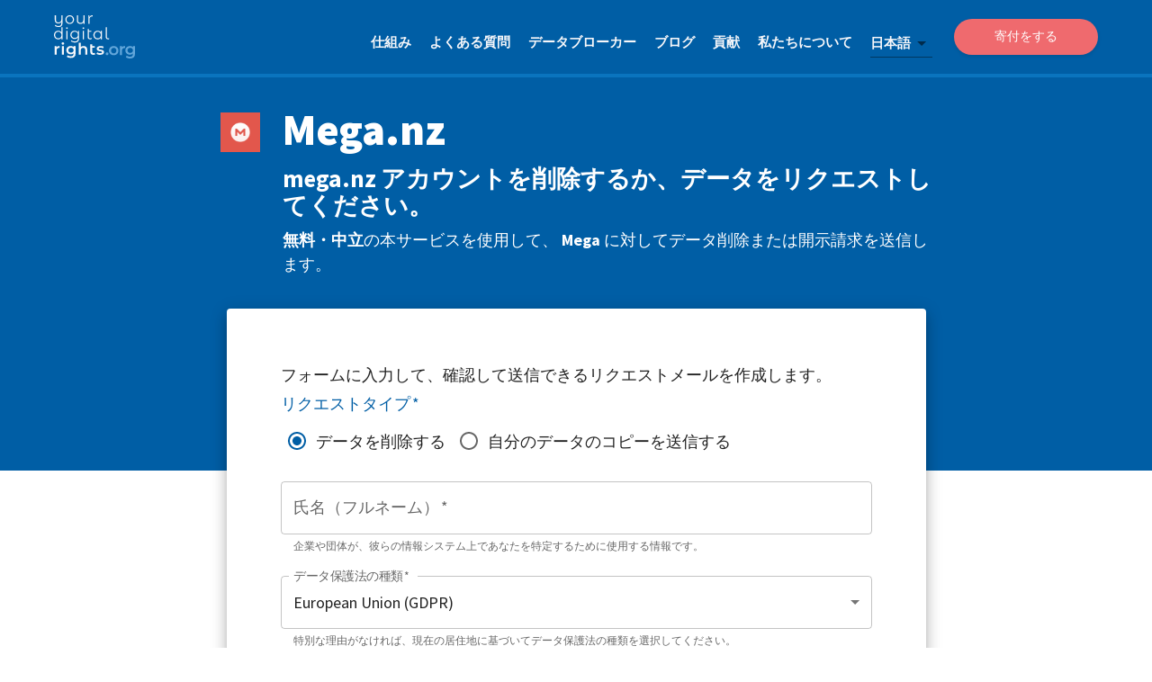

--- FILE ---
content_type: text/html; charset=utf-8
request_url: https://yourdigitalrights.org/ja/d/mega.nz
body_size: 14913
content:
<!DOCTYPE html><html lang="en"><head><meta charSet="utf-8" data-next-head=""/><meta name="viewport" content="initial-scale=1, width=device-width" data-next-head=""/><meta name="twitter:card" content="summary_large_image" data-next-head=""/><meta name="twitter:site" content="@ConsciousDigit" data-next-head=""/><meta name="twitter:creator" content="@ConsciousDigit" data-next-head=""/><meta property="og:type" content="website" data-next-head=""/><meta property="og:image" content="https://yourdigitalrights.org/images/opt-out-share.jpg?v=2" data-next-head=""/><meta property="og:image:alt" content="YourDigitalRights.org" data-next-head=""/><meta property="og:image:width" content="898" data-next-head=""/><meta property="og:image:height" content="680" data-next-head=""/><meta property="og:locale" content="en_IE" data-next-head=""/><meta property="og:site_name" content="YourDigitalRights.org" data-next-head=""/><title data-next-head="">Mega.nz アカウントを削除するか、データのコピーを取得してください | YourDigitalRights.org</title><meta name="robots" content="index,follow" data-next-head=""/><meta name="description" content="アカウントの削除または Mega.nz からのあなたの個人データのコピーを迅速かつ簡単に要求します。" data-next-head=""/><link rel="alternate" hrefLang="de" href="https://yourdigitalrights.org/de/d/mega.nz" data-next-head=""/><link rel="alternate" hrefLang="en" href="https://yourdigitalrights.org/d/mega.nz" data-next-head=""/><link rel="alternate" hrefLang="es" href="https://yourdigitalrights.org/es/d/mega.nz" data-next-head=""/><link rel="alternate" hrefLang="fr" href="https://yourdigitalrights.org/fr/d/mega.nz" data-next-head=""/><link rel="alternate" hrefLang="it" href="https://yourdigitalrights.org/it/d/mega.nz" data-next-head=""/><link rel="alternate" hrefLang="pt" href="https://yourdigitalrights.org/pt/d/mega.nz" data-next-head=""/><link rel="alternate" hrefLang="th" href="https://yourdigitalrights.org/th/d/mega.nz" data-next-head=""/><link rel="alternate" hrefLang="ja" href="https://yourdigitalrights.org/ja/d/mega.nz" data-next-head=""/><link rel="alternate" hrefLang="zh" href="https://yourdigitalrights.org/zh/d/mega.nz" data-next-head=""/><link rel="alternate" hrefLang="pl" href="https://yourdigitalrights.org/pl/d/mega.nz" data-next-head=""/><link rel="alternate" hrefLang="ro" href="https://yourdigitalrights.org/ro/d/mega.nz" data-next-head=""/><link rel="alternate" hrefLang="nl" href="https://yourdigitalrights.org/nl/d/mega.nz" data-next-head=""/><link rel="alternate" hrefLang="el" href="https://yourdigitalrights.org/el/d/mega.nz" data-next-head=""/><link rel="alternate" hrefLang="cs" href="https://yourdigitalrights.org/cs/d/mega.nz" data-next-head=""/><link rel="alternate" hrefLang="hu" href="https://yourdigitalrights.org/hu/d/mega.nz" data-next-head=""/><link rel="alternate" hrefLang="sv" href="https://yourdigitalrights.org/sv/d/mega.nz" data-next-head=""/><link rel="alternate" hrefLang="bg" href="https://yourdigitalrights.org/bg/d/mega.nz" data-next-head=""/><link rel="alternate" hrefLang="da" href="https://yourdigitalrights.org/da/d/mega.nz" data-next-head=""/><link rel="alternate" hrefLang="sk" href="https://yourdigitalrights.org/sk/d/mega.nz" data-next-head=""/><link rel="alternate" hrefLang="fi" href="https://yourdigitalrights.org/fi/d/mega.nz" data-next-head=""/><link rel="alternate" hrefLang="hr" href="https://yourdigitalrights.org/hr/d/mega.nz" data-next-head=""/><link rel="alternate" hrefLang="lt" href="https://yourdigitalrights.org/lt/d/mega.nz" data-next-head=""/><link rel="alternate" hrefLang="sl" href="https://yourdigitalrights.org/sl/d/mega.nz" data-next-head=""/><link rel="alternate" hrefLang="lv" href="https://yourdigitalrights.org/lv/d/mega.nz" data-next-head=""/><link rel="alternate" hrefLang="et" href="https://yourdigitalrights.org/et/d/mega.nz" data-next-head=""/><link rel="alternate" hrefLang="hi" href="https://yourdigitalrights.org/hi/d/mega.nz" data-next-head=""/><meta property="og:title" content="Mega.nz アカウントを削除するか、データのコピーを取得してください | YourDigitalRights.org" data-next-head=""/><meta property="og:description" content="アカウントの削除または Mega.nz からのあなたの個人データのコピーを迅速かつ簡単に要求します。" data-next-head=""/><meta property="og:url" content="https://yourdigitalrights.org/ja/d/mega.nz" data-next-head=""/><link rel="canonical" href="https://yourdigitalrights.org/ja/d/mega.nz" data-next-head=""/><meta name="theme-color" content="#005ea5"/><link rel="shortcut icon" href="/images/favicon.ico"/><link rel="me" href="https://twitter.com/ConsciousDigit"/><meta name="emotion-insertion-point" content=""/><link rel="preload" href="/_next/static/media/e4fd42d1271c7dfd-s.p.woff2" as="font" type="font/woff2" crossorigin="anonymous" data-next-font="size-adjust"/><link rel="preload" href="/_next/static/media/c0e25b375367a66f-s.p.woff2" as="font" type="font/woff2" crossorigin="anonymous" data-next-font="size-adjust"/><link rel="preload" href="/_next/static/media/6bad3a6543f0161b-s.p.woff2" as="font" type="font/woff2" crossorigin="anonymous" data-next-font="size-adjust"/><link rel="preload" href="/_next/static/media/07f4074ba0f0fd33-s.p.woff2" as="font" type="font/woff2" crossorigin="anonymous" data-next-font="size-adjust"/><link rel="preload" href="/_next/static/media/5c67a747d8dd0e0a-s.p.woff2" as="font" type="font/woff2" crossorigin="anonymous" data-next-font="size-adjust"/><link rel="preload" href="/_next/static/media/4f763c2bcd41b7b2-s.p.woff2" as="font" type="font/woff2" crossorigin="anonymous" data-next-font="size-adjust"/><link rel="preload" href="/_next/static/media/a8aa5fc02cb2c117-s.p.woff2" as="font" type="font/woff2" crossorigin="anonymous" data-next-font="size-adjust"/><link rel="preload" href="/_next/static/media/7f9d3ddb73fd6e16-s.p.woff2" as="font" type="font/woff2" crossorigin="anonymous" data-next-font="size-adjust"/><link rel="preload" href="/_next/static/media/f64fa8f50f02a296-s.p.woff2" as="font" type="font/woff2" crossorigin="anonymous" data-next-font="size-adjust"/><link rel="preload" href="/_next/static/media/5a88919f9b0f4cdf-s.p.woff2" as="font" type="font/woff2" crossorigin="anonymous" data-next-font="size-adjust"/><link rel="preload" href="/_next/static/media/9d41fb443d00ecd5-s.p.woff2" as="font" type="font/woff2" crossorigin="anonymous" data-next-font="size-adjust"/><link rel="preload" href="/_next/static/media/a79cc38b9e4f27d7-s.p.woff2" as="font" type="font/woff2" crossorigin="anonymous" data-next-font="size-adjust"/><link rel="preload" href="/_next/static/css/1d80fac0cc0363cc.css" as="style"/><script id="matomo" type="e709cabca143b992a4726f66-text/javascript">var _paq = _paq || [];_paq.push(['setDocumentTitle', document.domain + '/' + document.title]); _paq.push(['setCookieDomain', '*.yourdigitalrights.org']); _paq.push(['setDomains', ['*.yourdigitalrights.org']]); _paq.push(['alwaysUseSendBeacon']); _paq.push(['disableCookies']); _paq.push(['trackPageView']); _paq.push(['enableLinkTracking']); (function() { var u='https://optout.innocraft.cloud/'; _paq.push(['setTrackerUrl', u+'matomo.php']); _paq.push(['setSiteId', '2']); var d=document, g=d.createElement('script'), s=d.getElementsByTagName('script')[0]; g.type='text/javascript'; g.async=true; g.defer=true; g.src='//cdn.innocraft.cloud/optout.innocraft.cloud/matomo.js'; s.parentNode.insertBefore(g,s); })();</script><noscript><p><img src="https://optout.innocraft.cloud/matomo.php?idsite=2&amp;rec=1" style="border:0" alt="matomo"/></p></noscript><style data-emotion="mui-global gdcv">html{-webkit-font-smoothing:antialiased;-moz-osx-font-smoothing:grayscale;box-sizing:border-box;-webkit-text-size-adjust:100%;}*,*::before,*::after{box-sizing:inherit;}strong,b{font-weight:700;}body{margin:0;color:rgba(0, 0, 0, 0.87);font-size:18px;font-family:'source_sans_pro','source_sans_pro Fallback',sans-serif;font-weight:400;line-height:1.5;background-color:#fff;}@media print{body{background-color:#fff;}}body::backdrop{background-color:#fff;}hyml: a:{color:'#005ea5',fontWeight:'900',;}hyml: body:{fontSize:'0.875rem',lineHeight:1.43,letterSpacing:'0.01071em',;}</style><style data-emotion="mui-global 1prfaxn">@-webkit-keyframes mui-auto-fill{from{display:block;}}@keyframes mui-auto-fill{from{display:block;}}@-webkit-keyframes mui-auto-fill-cancel{from{display:block;}}@keyframes mui-auto-fill-cancel{from{display:block;}}</style><style data-emotion="mui 1qdjclw 1l4w6pd 1q2ay2t bcrg52 1jr43v0 1l6tfxw 14ruont 1wcjd45 147e5lo 86oyf8 kewmnp 1yb3r1p 1s04j09 79kczu jbbz05 6heaut b61lff 1pk1fka mp9f0v 1l3b12y 5v2ak0 w4cd9x bo1acs 1ncsny0 o3bqsz 1nbvtwa sw69m7 1xxtar4 1648u9g z3k91h 1rr4qq7 1fe8f9j 1b37crc 1ore54i c7yuwp 1xkokmq 44r412 1d31lp7 b6x67f 12l9gwv wz5myd 1f0nnmr j8yymo 1qiat4j u1xzs7 ga1h76 1lpv4zg jotl23 g7jkug 8xthx4 117ygn3 81qg8w cx1hr2 1w7wie0 11ntzq8 w1u3ce y53ekn s63k3s 46b038 1oekhd7 17zme6k ld26xy q7mezt 18bmbk9 1w5w6d5 1xv9bsw 1je1fzh 1vtitle s2ibdz lik4in 1e352qx 1phtoi8 1isfpg3 1sdhrdr 1gd1n4y bikt8v 11k44t4 xi606m rpis49 ny7kfw ptyu68 1vwbhiv 8m61e8 12ao23d 1mg9nu5">.mui-1qdjclw{display:-webkit-box;display:-webkit-flex;display:-ms-flexbox;display:flex;-webkit-box-pack:justify;-webkit-justify-content:space-between;justify-content:space-between;padding:0 60px;background-color:#005ea5;border-bottom:4px solid #0a74be;width:100%;z-index:11000;position:fixed;top:0;}@media (max-width:599.95px){.mui-1qdjclw{padding:10px 15px 0px;}}.mui-1l4w6pd{display:-webkit-box;display:-webkit-flex;display:-ms-flexbox;display:flex;-webkit-box-pack:center;-ms-flex-pack:center;-webkit-justify-content:center;justify-content:center;}.mui-1q2ay2t{display:-webkit-box;display:-webkit-flex;display:-ms-flexbox;display:flex;-webkit-align-items:center;-webkit-box-align:center;-ms-flex-align:center;align-items:center;outline-color:#e8f4f8;}.mui-1q2ay2t img{width:90px!important;height:auto!important;}@media (max-width:599.95px){.mui-1q2ay2t img{width:80px!important;}}.mui-bcrg52{list-style:none;display:-webkit-box;display:-webkit-flex;display:-ms-flexbox;display:flex;-webkit-align-items:center;-webkit-box-align:center;-ms-flex-align:center;align-items:center;}@media (max-width:899.95px){.mui-bcrg52{display:none;}}.mui-1jr43v0{padding:10px 0 0px;margin-right:20px;outline-color:#e8f4f8;}.mui-1l6tfxw{color:#f6f7fa;font-weight:700;font-size:15px;-webkit-text-decoration:none;text-decoration:none;outline-color:#e8f4f8;}.mui-14ruont{font-size:18px;font-family:'source_sans_pro','source_sans_pro Fallback',sans-serif;font-weight:400;line-height:1.4375em;color:rgba(0, 0, 0, 0.87);box-sizing:border-box;position:relative;cursor:text;display:-webkit-inline-box;display:-webkit-inline-flex;display:-ms-inline-flexbox;display:inline-flex;-webkit-align-items:center;-webkit-box-align:center;-ms-flex-align:center;align-items:center;position:relative;margin:15px 24px 0px 0px;color:#f6f7fa;font-weight:bolder;font-size:15px;-webkit-text-decoration:none;text-decoration:none;outline-color:#e8f4f8;}.mui-14ruont.Mui-disabled{color:rgba(0, 0, 0, 0.38);cursor:default;}.mui-14ruont::after{left:0;bottom:0;content:"";position:absolute;right:0;-webkit-transform:scaleX(0);-moz-transform:scaleX(0);-ms-transform:scaleX(0);transform:scaleX(0);-webkit-transition:-webkit-transform 200ms cubic-bezier(0.0, 0, 0.2, 1) 0ms;transition:transform 200ms cubic-bezier(0.0, 0, 0.2, 1) 0ms;pointer-events:none;}.mui-14ruont.Mui-focused:after{-webkit-transform:scaleX(1) translateX(0);-moz-transform:scaleX(1) translateX(0);-ms-transform:scaleX(1) translateX(0);transform:scaleX(1) translateX(0);}.mui-14ruont.Mui-error::before,.mui-14ruont.Mui-error::after{border-bottom-color:#d32f2f;}.mui-14ruont::before{border-bottom:1px solid rgba(0, 0, 0, 0.42);left:0;bottom:0;content:"\00a0";position:absolute;right:0;-webkit-transition:border-bottom-color 200ms cubic-bezier(0.4, 0, 0.2, 1) 0ms;transition:border-bottom-color 200ms cubic-bezier(0.4, 0, 0.2, 1) 0ms;pointer-events:none;}.mui-14ruont:hover:not(.Mui-disabled, .Mui-error):before{border-bottom:2px solid rgba(0, 0, 0, 0.87);}@media (hover: none){.mui-14ruont:hover:not(.Mui-disabled, .Mui-error):before{border-bottom:1px solid rgba(0, 0, 0, 0.42);}}.mui-14ruont.Mui-disabled:before{border-bottom-style:dotted;}.mui-14ruont::after{border-bottom:2px solid #005ea5;}.mui-1wcjd45{-moz-appearance:none;-webkit-appearance:none;-webkit-user-select:none;-moz-user-select:none;-ms-user-select:none;user-select:none;border-radius:0;cursor:pointer;font:inherit;letter-spacing:inherit;color:currentColor;padding:4px 0 5px;border:0;box-sizing:content-box;background:none;height:1.4375em;margin:0;-webkit-tap-highlight-color:transparent;display:block;min-width:0;width:100%;-webkit-animation-name:mui-auto-fill-cancel;animation-name:mui-auto-fill-cancel;-webkit-animation-duration:10ms;animation-duration:10ms;}.mui-1wcjd45:focus{border-radius:0;}.mui-1wcjd45.Mui-disabled{cursor:default;}.mui-1wcjd45[multiple]{height:auto;}.mui-1wcjd45:not([multiple]) option,.mui-1wcjd45:not([multiple]) optgroup{background-color:#fff;}.mui-1wcjd45.mui-1wcjd45.mui-1wcjd45{padding-right:24px;min-width:16px;}.mui-1wcjd45.MuiSelect-select{height:auto;min-height:1.4375em;text-overflow:ellipsis;white-space:nowrap;overflow:hidden;}.mui-1wcjd45::-webkit-input-placeholder{color:currentColor;opacity:0.42;-webkit-transition:opacity 200ms cubic-bezier(0.4, 0, 0.2, 1) 0ms;transition:opacity 200ms cubic-bezier(0.4, 0, 0.2, 1) 0ms;}.mui-1wcjd45::-moz-placeholder{color:currentColor;opacity:0.42;-webkit-transition:opacity 200ms cubic-bezier(0.4, 0, 0.2, 1) 0ms;transition:opacity 200ms cubic-bezier(0.4, 0, 0.2, 1) 0ms;}.mui-1wcjd45::-ms-input-placeholder{color:currentColor;opacity:0.42;-webkit-transition:opacity 200ms cubic-bezier(0.4, 0, 0.2, 1) 0ms;transition:opacity 200ms cubic-bezier(0.4, 0, 0.2, 1) 0ms;}.mui-1wcjd45:focus{outline:0;}.mui-1wcjd45:invalid{box-shadow:none;}.mui-1wcjd45::-webkit-search-decoration{-webkit-appearance:none;}label[data-shrink=false]+.MuiInputBase-formControl .mui-1wcjd45::-webkit-input-placeholder{opacity:0!important;}label[data-shrink=false]+.MuiInputBase-formControl .mui-1wcjd45::-moz-placeholder{opacity:0!important;}label[data-shrink=false]+.MuiInputBase-formControl .mui-1wcjd45::-ms-input-placeholder{opacity:0!important;}label[data-shrink=false]+.MuiInputBase-formControl .mui-1wcjd45:focus::-webkit-input-placeholder{opacity:0.42;}label[data-shrink=false]+.MuiInputBase-formControl .mui-1wcjd45:focus::-moz-placeholder{opacity:0.42;}label[data-shrink=false]+.MuiInputBase-formControl .mui-1wcjd45:focus::-ms-input-placeholder{opacity:0.42;}.mui-1wcjd45.Mui-disabled{opacity:1;-webkit-text-fill-color:rgba(0, 0, 0, 0.38);}.mui-1wcjd45:-webkit-autofill{-webkit-animation-duration:5000s;animation-duration:5000s;-webkit-animation-name:mui-auto-fill;animation-name:mui-auto-fill;}.mui-147e5lo{bottom:0;left:0;position:absolute;opacity:0;pointer-events:none;width:100%;box-sizing:border-box;}.mui-86oyf8{-webkit-user-select:none;-moz-user-select:none;-ms-user-select:none;user-select:none;width:1em;height:1em;display:inline-block;-webkit-flex-shrink:0;-ms-flex-negative:0;flex-shrink:0;-webkit-transition:fill 200ms cubic-bezier(0.4, 0, 0.2, 1) 0ms;transition:fill 200ms cubic-bezier(0.4, 0, 0.2, 1) 0ms;fill:currentColor;font-size:1.5rem;position:absolute;right:0;top:calc(50% - .5em);pointer-events:none;color:rgba(0, 0, 0, 0.54);}.mui-86oyf8.Mui-disabled{color:rgba(0, 0, 0, 0.26);}.mui-kewmnp{width:160px;display:-webkit-box;display:-webkit-flex;display:-ms-flexbox;display:flex;-webkit-align-items:center;-webkit-box-align:center;-ms-flex-align:center;align-items:center;-webkit-box-pack:center;-ms-flex-pack:center;-webkit-justify-content:center;justify-content:center;height:40px;background-color:#ef6a6e;border-radius:25px;padding:0 20px;-webkit-text-decoration:none;text-decoration:none;color:#ffffff;font-weight:500;font-size:14px;text-transform:uppercase;cursor:pointer;border:none;box-shadow:0 2px 4px rgba(0,0,0,0.1);-webkit-transition:all 0.2s ease;transition:all 0.2s ease;}.mui-kewmnp:hover{background-color:#d94448;-webkit-text-decoration:none;text-decoration:none;box-shadow:0 4px 8px rgba(0,0,0,0.15);-webkit-transform:translateY(-1px);-moz-transform:translateY(-1px);-ms-transform:translateY(-1px);transform:translateY(-1px);}.mui-1yb3r1p{display:none;cursor:pointer;outline-color:#e8f4f8;margin-right:0px;}@media (max-width:899.95px){.mui-1yb3r1p{display:block;}}.mui-1yb3r1p img{height:50px!important;width:auto!important;}.mui-1s04j09{position:fixed;height:50px;width:100%;top:70px;z-index:9999;}.mui-79kczu{display:none;width:0;height:110vh;position:fixed;right:0;top:0;float:right;color:#ffffff;overflow-x:hidden;overflow-y:hidden;z-index:10000;}@media (max-width:899.95px){.mui-79kczu{display:-webkit-box;display:-webkit-flex;display:-ms-flexbox;display:flex;-webkit-box-pack:center;-ms-flex-pack:center;-webkit-justify-content:center;justify-content:center;}}.mui-jbbz05{position:absolute;right:-252px;-webkit-transition:right 0.5s;transition:right 0.5s;}.mui-6heaut{display:-webkit-box;display:-webkit-flex;display:-ms-flexbox;display:flex;list-style:none;-webkit-align-items:flex-start;-webkit-box-align:flex-start;-ms-flex-align:flex-start;align-items:flex-start;-webkit-flex-direction:column;-ms-flex-direction:column;flex-direction:column;background-color:#005ea5;position:absolute;right:0;top:0;margin:0;width:252px;height:110vh;padding:100px 25px;z-index:11000;}.mui-b61lff{font-size:18px;font-family:'source_sans_pro','source_sans_pro Fallback',sans-serif;font-weight:400;line-height:1.4375em;color:rgba(0, 0, 0, 0.87);box-sizing:border-box;position:relative;cursor:text;display:-webkit-inline-box;display:-webkit-inline-flex;display:-ms-inline-flexbox;display:inline-flex;-webkit-align-items:center;-webkit-box-align:center;-ms-flex-align:center;align-items:center;position:relative;border-radius:4px;margin:15px 24px 0px 0px;color:#f6f7fa;font-weight:bolder;font-size:15px;-webkit-text-decoration:none;text-decoration:none;outline-color:#e8f4f8;}.mui-b61lff.Mui-disabled{color:rgba(0, 0, 0, 0.38);cursor:default;}.mui-b61lff:hover .MuiOutlinedInput-notchedOutline{border-color:rgba(0, 0, 0, 0.87);}@media (hover: none){.mui-b61lff:hover .MuiOutlinedInput-notchedOutline{border-color:rgba(0, 0, 0, 0.23);}}.mui-b61lff.Mui-focused .MuiOutlinedInput-notchedOutline{border-width:2px;}.mui-b61lff.Mui-focused .MuiOutlinedInput-notchedOutline{border-color:#005ea5;}.mui-b61lff.Mui-error .MuiOutlinedInput-notchedOutline{border-color:#d32f2f;}.mui-b61lff.Mui-disabled .MuiOutlinedInput-notchedOutline{border-color:rgba(0, 0, 0, 0.26);}.mui-1pk1fka{font:inherit;letter-spacing:inherit;color:currentColor;padding:4px 0 5px;border:0;box-sizing:content-box;background:none;height:1.4375em;margin:0;-webkit-tap-highlight-color:transparent;display:block;min-width:0;width:100%;-webkit-animation-name:mui-auto-fill-cancel;animation-name:mui-auto-fill-cancel;-webkit-animation-duration:10ms;animation-duration:10ms;padding:16.5px 14px;}.mui-1pk1fka::-webkit-input-placeholder{color:currentColor;opacity:0.42;-webkit-transition:opacity 200ms cubic-bezier(0.4, 0, 0.2, 1) 0ms;transition:opacity 200ms cubic-bezier(0.4, 0, 0.2, 1) 0ms;}.mui-1pk1fka::-moz-placeholder{color:currentColor;opacity:0.42;-webkit-transition:opacity 200ms cubic-bezier(0.4, 0, 0.2, 1) 0ms;transition:opacity 200ms cubic-bezier(0.4, 0, 0.2, 1) 0ms;}.mui-1pk1fka::-ms-input-placeholder{color:currentColor;opacity:0.42;-webkit-transition:opacity 200ms cubic-bezier(0.4, 0, 0.2, 1) 0ms;transition:opacity 200ms cubic-bezier(0.4, 0, 0.2, 1) 0ms;}.mui-1pk1fka:focus{outline:0;}.mui-1pk1fka:invalid{box-shadow:none;}.mui-1pk1fka::-webkit-search-decoration{-webkit-appearance:none;}label[data-shrink=false]+.MuiInputBase-formControl .mui-1pk1fka::-webkit-input-placeholder{opacity:0!important;}label[data-shrink=false]+.MuiInputBase-formControl .mui-1pk1fka::-moz-placeholder{opacity:0!important;}label[data-shrink=false]+.MuiInputBase-formControl .mui-1pk1fka::-ms-input-placeholder{opacity:0!important;}label[data-shrink=false]+.MuiInputBase-formControl .mui-1pk1fka:focus::-webkit-input-placeholder{opacity:0.42;}label[data-shrink=false]+.MuiInputBase-formControl .mui-1pk1fka:focus::-moz-placeholder{opacity:0.42;}label[data-shrink=false]+.MuiInputBase-formControl .mui-1pk1fka:focus::-ms-input-placeholder{opacity:0.42;}.mui-1pk1fka.Mui-disabled{opacity:1;-webkit-text-fill-color:rgba(0, 0, 0, 0.38);}.mui-1pk1fka:-webkit-autofill{-webkit-animation-duration:5000s;animation-duration:5000s;-webkit-animation-name:mui-auto-fill;animation-name:mui-auto-fill;}.mui-1pk1fka:-webkit-autofill{border-radius:inherit;}.mui-mp9f0v{-moz-appearance:none;-webkit-appearance:none;-webkit-user-select:none;-moz-user-select:none;-ms-user-select:none;user-select:none;border-radius:0;cursor:pointer;border-radius:4px;font:inherit;letter-spacing:inherit;color:currentColor;padding:4px 0 5px;border:0;box-sizing:content-box;background:none;height:1.4375em;margin:0;-webkit-tap-highlight-color:transparent;display:block;min-width:0;width:100%;-webkit-animation-name:mui-auto-fill-cancel;animation-name:mui-auto-fill-cancel;-webkit-animation-duration:10ms;animation-duration:10ms;padding:16.5px 14px;}.mui-mp9f0v:focus{border-radius:0;}.mui-mp9f0v.Mui-disabled{cursor:default;}.mui-mp9f0v[multiple]{height:auto;}.mui-mp9f0v:not([multiple]) option,.mui-mp9f0v:not([multiple]) optgroup{background-color:#fff;}.mui-mp9f0v:focus{border-radius:4px;}.mui-mp9f0v.mui-mp9f0v.mui-mp9f0v{padding-right:32px;}.mui-mp9f0v.MuiSelect-select{height:auto;min-height:1.4375em;text-overflow:ellipsis;white-space:nowrap;overflow:hidden;}.mui-mp9f0v::-webkit-input-placeholder{color:currentColor;opacity:0.42;-webkit-transition:opacity 200ms cubic-bezier(0.4, 0, 0.2, 1) 0ms;transition:opacity 200ms cubic-bezier(0.4, 0, 0.2, 1) 0ms;}.mui-mp9f0v::-moz-placeholder{color:currentColor;opacity:0.42;-webkit-transition:opacity 200ms cubic-bezier(0.4, 0, 0.2, 1) 0ms;transition:opacity 200ms cubic-bezier(0.4, 0, 0.2, 1) 0ms;}.mui-mp9f0v::-ms-input-placeholder{color:currentColor;opacity:0.42;-webkit-transition:opacity 200ms cubic-bezier(0.4, 0, 0.2, 1) 0ms;transition:opacity 200ms cubic-bezier(0.4, 0, 0.2, 1) 0ms;}.mui-mp9f0v:focus{outline:0;}.mui-mp9f0v:invalid{box-shadow:none;}.mui-mp9f0v::-webkit-search-decoration{-webkit-appearance:none;}label[data-shrink=false]+.MuiInputBase-formControl .mui-mp9f0v::-webkit-input-placeholder{opacity:0!important;}label[data-shrink=false]+.MuiInputBase-formControl .mui-mp9f0v::-moz-placeholder{opacity:0!important;}label[data-shrink=false]+.MuiInputBase-formControl .mui-mp9f0v::-ms-input-placeholder{opacity:0!important;}label[data-shrink=false]+.MuiInputBase-formControl .mui-mp9f0v:focus::-webkit-input-placeholder{opacity:0.42;}label[data-shrink=false]+.MuiInputBase-formControl .mui-mp9f0v:focus::-moz-placeholder{opacity:0.42;}label[data-shrink=false]+.MuiInputBase-formControl .mui-mp9f0v:focus::-ms-input-placeholder{opacity:0.42;}.mui-mp9f0v.Mui-disabled{opacity:1;-webkit-text-fill-color:rgba(0, 0, 0, 0.38);}.mui-mp9f0v:-webkit-autofill{-webkit-animation-duration:5000s;animation-duration:5000s;-webkit-animation-name:mui-auto-fill;animation-name:mui-auto-fill;}.mui-mp9f0v:-webkit-autofill{border-radius:inherit;}.mui-1l3b12y{-webkit-user-select:none;-moz-user-select:none;-ms-user-select:none;user-select:none;width:1em;height:1em;display:inline-block;-webkit-flex-shrink:0;-ms-flex-negative:0;flex-shrink:0;-webkit-transition:fill 200ms cubic-bezier(0.4, 0, 0.2, 1) 0ms;transition:fill 200ms cubic-bezier(0.4, 0, 0.2, 1) 0ms;fill:currentColor;font-size:1.5rem;position:absolute;right:0;top:calc(50% - .5em);pointer-events:none;color:rgba(0, 0, 0, 0.54);right:7px;}.mui-1l3b12y.Mui-disabled{color:rgba(0, 0, 0, 0.26);}.mui-5v2ak0{text-align:left;position:absolute;bottom:0;right:0;top:-5px;left:0;margin:0;padding:0 8px;pointer-events:none;border-radius:inherit;border-style:solid;border-width:1px;overflow:hidden;min-width:0%;border-color:rgba(0, 0, 0, 0.23);}.mui-w4cd9x{float:unset;width:auto;overflow:hidden;padding:0;line-height:11px;-webkit-transition:width 150ms cubic-bezier(0.0, 0, 0.2, 1) 0ms;transition:width 150ms cubic-bezier(0.0, 0, 0.2, 1) 0ms;}.mui-bo1acs{display:-webkit-inline-box;display:-webkit-inline-flex;display:-ms-inline-flexbox;display:inline-flex;-webkit-align-items:center;-webkit-box-align:center;-ms-flex-align:center;align-items:center;-webkit-box-pack:center;-ms-flex-pack:center;-webkit-justify-content:center;justify-content:center;position:relative;box-sizing:border-box;-webkit-tap-highlight-color:transparent;background-color:transparent;outline:0;border:0;margin:0;border-radius:0;padding:0;cursor:pointer;-webkit-user-select:none;-moz-user-select:none;-ms-user-select:none;user-select:none;vertical-align:middle;-moz-appearance:none;-webkit-appearance:none;-webkit-text-decoration:none;text-decoration:none;color:inherit;font-family:'source_sans_pro','source_sans_pro Fallback',sans-serif;font-weight:500;font-size:0.875rem;line-height:1.75;text-transform:uppercase;min-width:64px;padding:6px 16px;border:0;border-radius:4px;-webkit-transition:background-color 250ms cubic-bezier(0.4, 0, 0.2, 1) 0ms,box-shadow 250ms cubic-bezier(0.4, 0, 0.2, 1) 0ms,border-color 250ms cubic-bezier(0.4, 0, 0.2, 1) 0ms,color 250ms cubic-bezier(0.4, 0, 0.2, 1) 0ms;transition:background-color 250ms cubic-bezier(0.4, 0, 0.2, 1) 0ms,box-shadow 250ms cubic-bezier(0.4, 0, 0.2, 1) 0ms,border-color 250ms cubic-bezier(0.4, 0, 0.2, 1) 0ms,color 250ms cubic-bezier(0.4, 0, 0.2, 1) 0ms;color:var(--variant-containedColor);background-color:var(--variant-containedBg);box-shadow:0px 3px 1px -2px rgba(0,0,0,0.2),0px 2px 2px 0px rgba(0,0,0,0.14),0px 1px 5px 0px rgba(0,0,0,0.12);--variant-textColor:#ea9e13;--variant-outlinedColor:#ea9e13;--variant-outlinedBorder:rgba(234, 158, 19, 0.5);--variant-containedColor:rgba(0, 0, 0, 0.87);--variant-containedBg:#ea9e13;-webkit-transition:background-color 250ms cubic-bezier(0.4, 0, 0.2, 1) 0ms,box-shadow 250ms cubic-bezier(0.4, 0, 0.2, 1) 0ms,border-color 250ms cubic-bezier(0.4, 0, 0.2, 1) 0ms;transition:background-color 250ms cubic-bezier(0.4, 0, 0.2, 1) 0ms,box-shadow 250ms cubic-bezier(0.4, 0, 0.2, 1) 0ms,border-color 250ms cubic-bezier(0.4, 0, 0.2, 1) 0ms;background-color:#ef6a6e;font-size:14px;font-weight:400;font-style:normal;font-stretch:normal;line-height:1.15;color:#ffffff;border-radius:25px;margin:20px 0;}.mui-bo1acs::-moz-focus-inner{border-style:none;}.mui-bo1acs.Mui-disabled{pointer-events:none;cursor:default;}@media print{.mui-bo1acs{-webkit-print-color-adjust:exact;color-adjust:exact;}}.mui-bo1acs:hover{-webkit-text-decoration:none;text-decoration:none;}.mui-bo1acs.Mui-disabled{color:rgba(0, 0, 0, 0.26);}.mui-bo1acs:hover{box-shadow:0px 2px 4px -1px rgba(0,0,0,0.2),0px 4px 5px 0px rgba(0,0,0,0.14),0px 1px 10px 0px rgba(0,0,0,0.12);}@media (hover: none){.mui-bo1acs:hover{box-shadow:0px 3px 1px -2px rgba(0,0,0,0.2),0px 2px 2px 0px rgba(0,0,0,0.14),0px 1px 5px 0px rgba(0,0,0,0.12);}}.mui-bo1acs:active{box-shadow:0px 5px 5px -3px rgba(0,0,0,0.2),0px 8px 10px 1px rgba(0,0,0,0.14),0px 3px 14px 2px rgba(0,0,0,0.12);}.mui-bo1acs.Mui-focusVisible{box-shadow:0px 3px 5px -1px rgba(0,0,0,0.2),0px 6px 10px 0px rgba(0,0,0,0.14),0px 1px 18px 0px rgba(0,0,0,0.12);}.mui-bo1acs.Mui-disabled{color:rgba(0, 0, 0, 0.26);box-shadow:none;background-color:rgba(0, 0, 0, 0.12);}@media (hover: hover){.mui-bo1acs:hover{--variant-containedBg:rgb(163, 110, 13);--variant-textBg:rgba(234, 158, 19, 0.04);--variant-outlinedBorder:#ea9e13;--variant-outlinedBg:rgba(234, 158, 19, 0.04);}}.mui-bo1acs.MuiButton-loading{color:transparent;}.mui-1ncsny0{color:#f6f7fa;font-weight:600;font-size:14px;text-align:center;-webkit-text-decoration:none;text-decoration:none;text-transform:uppercase;}.mui-o3bqsz{color:#bebebe;font-weight:700;font-size:15px;-webkit-text-decoration:none;text-decoration:none;outline-color:#e8f4f8;}.mui-1nbvtwa{display:-webkit-box;display:-webkit-flex;display:-ms-flexbox;display:flex;-webkit-box-pack:justify;-webkit-justify-content:space-between;justify-content:space-between;width:120px;-webkit-align-items:center;-webkit-box-align:center;-ms-flex-align:center;align-items:center;}.mui-sw69m7{color:white;padding-bottom:150px;display:-webkit-box;display:-webkit-flex;display:-ms-flexbox;display:flex;-webkit-flex-direction:column;-ms-flex-direction:column;flex-direction:column;background-color:#005ea5;text-align:left;}@media (max-width:899.95px){.mui-sw69m7{padding:60px 0px 150px;}}.mui-1xxtar4{display:-webkit-box;display:-webkit-flex;display:-ms-flexbox;display:flex;padding:120px 30px 60px;max-width:850px;box-sizing:border-box;margin:auto;padding-left:30px;padding-right:30px;}@media (max-width:899.95px){.mui-1xxtar4{padding:50px 30px 0px;width:100%;}}.mui-1648u9g{padding-top:5px;padding-right:25px;display:block;}@media (max-width:899.95px){.mui-1648u9g{display:none;}}.mui-z3k91h{width:44px;outline-color:#e8f4f8;}@media (max-width:899.95px){.mui-z3k91h{display:none;}}.mui-1rr4qq7{-webkit-flex:1;-ms-flex:1;flex:1;}.mui-1fe8f9j{margin:0;font-weight:900;color:#005ea5;font-size:3rem;font-family:'source_sans_pro','source_sans_pro Fallback',sans-serif;line-height:1.235;color:inherit;max-width:100%;margin-bottom:5px;line-height:1em;}@media (max-width: 900px){.mui-1fe8f9j{margin:auto 0px 0px;max-width:100%;}}.mui-1b37crc{margin:0;font-size:18px;font-family:'source_sans_pro','source_sans_pro Fallback',sans-serif;font-weight:400;line-height:1.5;margin-bottom:0.35em;color:white;font-weight:600;font-size:1.7rem;padding-top:10px;line-height:1.13333em;}.mui-1ore54i{margin:0;font-size:18px;font-family:'source_sans_pro','source_sans_pro Fallback',sans-serif;font-weight:400;line-height:1.5;margin-bottom:0.35em;color:inherit;}.mui-c7yuwp{position:relative;max-width:777px;margin:-130px auto 60px;padding:30px;display:-webkit-box;display:-webkit-flex;display:-ms-flexbox;display:flex;-webkit-flex-direction:column;-ms-flex-direction:column;flex-direction:column;background-color:#fff;color:rgba(0, 0, 0, 0.87);-webkit-transition:box-shadow 300ms cubic-bezier(0.4, 0, 0.2, 1) 0ms;transition:box-shadow 300ms cubic-bezier(0.4, 0, 0.2, 1) 0ms;border-radius:4px;box-shadow:var(--Paper-shadow);background-image:var(--Paper-overlay);}@media (min-width:900px){.mui-c7yuwp{padding:60px;margin:-180px auto 50px;}}.mui-1xkokmq{margin:0;font-size:18px;font-family:'source_sans_pro','source_sans_pro Fallback',sans-serif;font-weight:400;line-height:1.5;margin-bottom:0.35em;}.mui-44r412{margin-top:8px;display:-webkit-inline-box;display:-webkit-inline-flex;display:-ms-inline-flexbox;display:inline-flex;-webkit-flex-direction:column;-ms-flex-direction:column;flex-direction:column;position:relative;min-width:0;padding:0;margin:0;border:0;vertical-align:top;}.mui-1d31lp7{color:rgba(0, 0, 0, 0.6);font-size:18px;font-family:'source_sans_pro','source_sans_pro Fallback',sans-serif;font-weight:400;line-height:1.4375em;padding:0;position:relative;}.mui-1d31lp7.Mui-focused{color:#005ea5;}.mui-1d31lp7.Mui-disabled{color:rgba(0, 0, 0, 0.38);}.mui-1d31lp7.Mui-error{color:#d32f2f;}.mui-b6x67f.Mui-error{color:#d32f2f;}.mui-12l9gwv{display:-webkit-box;display:-webkit-flex;display:-ms-flexbox;display:flex;-webkit-flex-direction:column;-ms-flex-direction:column;flex-direction:column;-webkit-box-flex-wrap:wrap;-webkit-flex-wrap:wrap;-ms-flex-wrap:wrap;flex-wrap:wrap;margin:8px;-webkit-flex-direction:row;-ms-flex-direction:row;flex-direction:row;}.mui-wz5myd{display:-webkit-inline-box;display:-webkit-inline-flex;display:-ms-inline-flexbox;display:inline-flex;-webkit-align-items:center;-webkit-box-align:center;-ms-flex-align:center;align-items:center;cursor:pointer;vertical-align:middle;-webkit-tap-highlight-color:transparent;margin-left:-11px;margin-right:16px;}.mui-wz5myd.Mui-disabled{cursor:default;}.mui-wz5myd .MuiFormControlLabel-label.Mui-disabled{color:rgba(0, 0, 0, 0.38);}.mui-1f0nnmr{display:-webkit-inline-box;display:-webkit-inline-flex;display:-ms-inline-flexbox;display:inline-flex;-webkit-align-items:center;-webkit-box-align:center;-ms-flex-align:center;align-items:center;-webkit-box-pack:center;-ms-flex-pack:center;-webkit-justify-content:center;justify-content:center;position:relative;box-sizing:border-box;-webkit-tap-highlight-color:transparent;background-color:transparent;outline:0;border:0;margin:0;border-radius:0;padding:0;cursor:pointer;-webkit-user-select:none;-moz-user-select:none;-ms-user-select:none;user-select:none;vertical-align:middle;-moz-appearance:none;-webkit-appearance:none;-webkit-text-decoration:none;text-decoration:none;color:inherit;padding:9px;border-radius:50%;color:rgba(0, 0, 0, 0.6);}.mui-1f0nnmr::-moz-focus-inner{border-style:none;}.mui-1f0nnmr.Mui-disabled{pointer-events:none;cursor:default;}@media print{.mui-1f0nnmr{-webkit-print-color-adjust:exact;color-adjust:exact;}}.mui-1f0nnmr.Mui-disabled{color:rgba(0, 0, 0, 0.26);}.mui-1f0nnmr:hover{background-color:rgba(0, 94, 165, 0.04);}.mui-1f0nnmr.Mui-checked{color:#005ea5;}@media (hover: none){.mui-1f0nnmr:hover{background-color:transparent;}}.mui-j8yymo{cursor:inherit;position:absolute;opacity:0;width:100%;height:100%;top:0;left:0;margin:0;padding:0;z-index:1;}.mui-1qiat4j{position:relative;display:-webkit-box;display:-webkit-flex;display:-ms-flexbox;display:flex;}.mui-u1xzs7{-webkit-user-select:none;-moz-user-select:none;-ms-user-select:none;user-select:none;width:1em;height:1em;display:inline-block;-webkit-flex-shrink:0;-ms-flex-negative:0;flex-shrink:0;-webkit-transition:fill 200ms cubic-bezier(0.4, 0, 0.2, 1) 0ms;transition:fill 200ms cubic-bezier(0.4, 0, 0.2, 1) 0ms;fill:currentColor;font-size:1.5rem;-webkit-transform:scale(1);-moz-transform:scale(1);-ms-transform:scale(1);transform:scale(1);}.mui-ga1h76{-webkit-user-select:none;-moz-user-select:none;-ms-user-select:none;user-select:none;width:1em;height:1em;display:inline-block;-webkit-flex-shrink:0;-ms-flex-negative:0;flex-shrink:0;-webkit-transition:fill 200ms cubic-bezier(0.4, 0, 0.2, 1) 0ms;transition:fill 200ms cubic-bezier(0.4, 0, 0.2, 1) 0ms;fill:currentColor;font-size:1.5rem;left:0;position:absolute;-webkit-transform:scale(0);-moz-transform:scale(0);-ms-transform:scale(0);transform:scale(0);-webkit-transition:-webkit-transform 150ms cubic-bezier(0.4, 0, 1, 1) 0ms;transition:transform 150ms cubic-bezier(0.4, 0, 1, 1) 0ms;-webkit-transform:scale(1);-moz-transform:scale(1);-ms-transform:scale(1);transform:scale(1);-webkit-transition:-webkit-transform 150ms cubic-bezier(0.0, 0, 0.2, 1) 0ms;transition:transform 150ms cubic-bezier(0.0, 0, 0.2, 1) 0ms;}.mui-1lpv4zg{margin:0;font-size:18px;font-family:'source_sans_pro','source_sans_pro Fallback',sans-serif;font-weight:400;line-height:1.5;}.mui-jotl23{-webkit-user-select:none;-moz-user-select:none;-ms-user-select:none;user-select:none;width:1em;height:1em;display:inline-block;-webkit-flex-shrink:0;-ms-flex-negative:0;flex-shrink:0;-webkit-transition:fill 200ms cubic-bezier(0.4, 0, 0.2, 1) 0ms;transition:fill 200ms cubic-bezier(0.4, 0, 0.2, 1) 0ms;fill:currentColor;font-size:1.5rem;left:0;position:absolute;-webkit-transform:scale(0);-moz-transform:scale(0);-ms-transform:scale(0);transform:scale(0);-webkit-transition:-webkit-transform 150ms cubic-bezier(0.4, 0, 1, 1) 0ms;transition:transform 150ms cubic-bezier(0.4, 0, 1, 1) 0ms;}.mui-g7jkug{display:-webkit-inline-box;display:-webkit-inline-flex;display:-ms-inline-flexbox;display:inline-flex;-webkit-flex-direction:column;-ms-flex-direction:column;flex-direction:column;position:relative;min-width:0;padding:0;margin:0;border:0;vertical-align:top;margin-top:16px;margin-bottom:8px;}.mui-8xthx4{color:rgba(0, 0, 0, 0.6);font-size:18px;font-family:'source_sans_pro','source_sans_pro Fallback',sans-serif;font-weight:400;line-height:1.4375em;padding:0;position:relative;display:block;transform-origin:top left;white-space:nowrap;overflow:hidden;text-overflow:ellipsis;max-width:100%;position:absolute;left:0;top:0;-webkit-transform:translate(0, 20px) scale(1);-moz-transform:translate(0, 20px) scale(1);-ms-transform:translate(0, 20px) scale(1);transform:translate(0, 20px) scale(1);-webkit-transition:color 200ms cubic-bezier(0.0, 0, 0.2, 1) 0ms,-webkit-transform 200ms cubic-bezier(0.0, 0, 0.2, 1) 0ms,max-width 200ms cubic-bezier(0.0, 0, 0.2, 1) 0ms;transition:color 200ms cubic-bezier(0.0, 0, 0.2, 1) 0ms,transform 200ms cubic-bezier(0.0, 0, 0.2, 1) 0ms,max-width 200ms cubic-bezier(0.0, 0, 0.2, 1) 0ms;z-index:1;pointer-events:none;-webkit-transform:translate(14px, 16px) scale(1);-moz-transform:translate(14px, 16px) scale(1);-ms-transform:translate(14px, 16px) scale(1);transform:translate(14px, 16px) scale(1);max-width:calc(100% - 24px);}.mui-8xthx4.Mui-focused{color:#005ea5;}.mui-8xthx4.Mui-disabled{color:rgba(0, 0, 0, 0.38);}.mui-8xthx4.Mui-error{color:#d32f2f;}.mui-117ygn3{font-size:18px;font-family:'source_sans_pro','source_sans_pro Fallback',sans-serif;font-weight:400;line-height:1.4375em;color:rgba(0, 0, 0, 0.87);box-sizing:border-box;position:relative;cursor:text;display:-webkit-inline-box;display:-webkit-inline-flex;display:-ms-inline-flexbox;display:inline-flex;-webkit-align-items:center;-webkit-box-align:center;-ms-flex-align:center;align-items:center;position:relative;border-radius:4px;}.mui-117ygn3.Mui-disabled{color:rgba(0, 0, 0, 0.38);cursor:default;}.mui-117ygn3:hover .MuiOutlinedInput-notchedOutline{border-color:rgba(0, 0, 0, 0.87);}@media (hover: none){.mui-117ygn3:hover .MuiOutlinedInput-notchedOutline{border-color:rgba(0, 0, 0, 0.23);}}.mui-117ygn3.Mui-focused .MuiOutlinedInput-notchedOutline{border-width:2px;}.mui-117ygn3.Mui-focused .MuiOutlinedInput-notchedOutline{border-color:#005ea5;}.mui-117ygn3.Mui-error .MuiOutlinedInput-notchedOutline{border-color:#d32f2f;}.mui-117ygn3.Mui-disabled .MuiOutlinedInput-notchedOutline{border-color:rgba(0, 0, 0, 0.26);}.mui-81qg8w{float:unset;width:auto;overflow:hidden;display:block;padding:0;height:11px;font-size:0.75em;visibility:hidden;max-width:0.01px;-webkit-transition:max-width 50ms cubic-bezier(0.0, 0, 0.2, 1) 0ms;transition:max-width 50ms cubic-bezier(0.0, 0, 0.2, 1) 0ms;white-space:nowrap;}.mui-81qg8w>span{padding-left:5px;padding-right:5px;display:inline-block;opacity:0;visibility:visible;}.mui-cx1hr2{color:rgba(0, 0, 0, 0.6);font-family:'source_sans_pro','source_sans_pro Fallback',sans-serif;font-weight:400;font-size:0.75rem;line-height:1.66;text-align:left;margin-top:3px;margin-right:0;margin-bottom:0;margin-left:0;margin-left:14px;margin-right:14px;}.mui-cx1hr2.Mui-disabled{color:rgba(0, 0, 0, 0.38);}.mui-cx1hr2.Mui-error{color:#d32f2f;}.mui-1w7wie0{color:rgba(0, 0, 0, 0.6);font-size:18px;font-family:'source_sans_pro','source_sans_pro Fallback',sans-serif;font-weight:400;line-height:1.4375em;padding:0;position:relative;display:block;transform-origin:top left;white-space:nowrap;overflow:hidden;text-overflow:ellipsis;max-width:100%;position:absolute;left:0;top:0;-webkit-transform:translate(0, 20px) scale(1);-moz-transform:translate(0, 20px) scale(1);-ms-transform:translate(0, 20px) scale(1);transform:translate(0, 20px) scale(1);-webkit-transform:translate(0, -1.5px) scale(0.75);-moz-transform:translate(0, -1.5px) scale(0.75);-ms-transform:translate(0, -1.5px) scale(0.75);transform:translate(0, -1.5px) scale(0.75);transform-origin:top left;max-width:133%;-webkit-transition:color 200ms cubic-bezier(0.0, 0, 0.2, 1) 0ms,-webkit-transform 200ms cubic-bezier(0.0, 0, 0.2, 1) 0ms,max-width 200ms cubic-bezier(0.0, 0, 0.2, 1) 0ms;transition:color 200ms cubic-bezier(0.0, 0, 0.2, 1) 0ms,transform 200ms cubic-bezier(0.0, 0, 0.2, 1) 0ms,max-width 200ms cubic-bezier(0.0, 0, 0.2, 1) 0ms;z-index:1;pointer-events:none;-webkit-transform:translate(14px, 16px) scale(1);-moz-transform:translate(14px, 16px) scale(1);-ms-transform:translate(14px, 16px) scale(1);transform:translate(14px, 16px) scale(1);max-width:calc(100% - 24px);-webkit-user-select:none;-moz-user-select:none;-ms-user-select:none;user-select:none;pointer-events:auto;max-width:calc(133% - 32px);-webkit-transform:translate(14px, -9px) scale(0.75);-moz-transform:translate(14px, -9px) scale(0.75);-ms-transform:translate(14px, -9px) scale(0.75);transform:translate(14px, -9px) scale(0.75);}.mui-1w7wie0.Mui-focused{color:#005ea5;}.mui-1w7wie0.Mui-disabled{color:rgba(0, 0, 0, 0.38);}.mui-1w7wie0.Mui-error{color:#d32f2f;}.mui-11ntzq8{-moz-appearance:none;-webkit-appearance:none;-webkit-user-select:none;-moz-user-select:none;-ms-user-select:none;user-select:none;border-radius:0;cursor:pointer;border-radius:4px;font:inherit;letter-spacing:inherit;color:currentColor;padding:4px 0 5px;border:0;box-sizing:content-box;background:none;height:1.4375em;margin:0;-webkit-tap-highlight-color:transparent;display:block;min-width:0;width:100%;-webkit-animation-name:mui-auto-fill-cancel;animation-name:mui-auto-fill-cancel;-webkit-animation-duration:10ms;animation-duration:10ms;padding:16.5px 14px;}.mui-11ntzq8:focus{border-radius:0;}.mui-11ntzq8.Mui-disabled{cursor:default;}.mui-11ntzq8[multiple]{height:auto;}.mui-11ntzq8:not([multiple]) option,.mui-11ntzq8:not([multiple]) optgroup{background-color:#fff;}.mui-11ntzq8:focus{border-radius:4px;}.mui-11ntzq8.mui-11ntzq8.mui-11ntzq8{padding-right:32px;}.mui-11ntzq8::-webkit-input-placeholder{color:currentColor;opacity:0.42;-webkit-transition:opacity 200ms cubic-bezier(0.4, 0, 0.2, 1) 0ms;transition:opacity 200ms cubic-bezier(0.4, 0, 0.2, 1) 0ms;}.mui-11ntzq8::-moz-placeholder{color:currentColor;opacity:0.42;-webkit-transition:opacity 200ms cubic-bezier(0.4, 0, 0.2, 1) 0ms;transition:opacity 200ms cubic-bezier(0.4, 0, 0.2, 1) 0ms;}.mui-11ntzq8::-ms-input-placeholder{color:currentColor;opacity:0.42;-webkit-transition:opacity 200ms cubic-bezier(0.4, 0, 0.2, 1) 0ms;transition:opacity 200ms cubic-bezier(0.4, 0, 0.2, 1) 0ms;}.mui-11ntzq8:focus{outline:0;}.mui-11ntzq8:invalid{box-shadow:none;}.mui-11ntzq8::-webkit-search-decoration{-webkit-appearance:none;}label[data-shrink=false]+.MuiInputBase-formControl .mui-11ntzq8::-webkit-input-placeholder{opacity:0!important;}label[data-shrink=false]+.MuiInputBase-formControl .mui-11ntzq8::-moz-placeholder{opacity:0!important;}label[data-shrink=false]+.MuiInputBase-formControl .mui-11ntzq8::-ms-input-placeholder{opacity:0!important;}label[data-shrink=false]+.MuiInputBase-formControl .mui-11ntzq8:focus::-webkit-input-placeholder{opacity:0.42;}label[data-shrink=false]+.MuiInputBase-formControl .mui-11ntzq8:focus::-moz-placeholder{opacity:0.42;}label[data-shrink=false]+.MuiInputBase-formControl .mui-11ntzq8:focus::-ms-input-placeholder{opacity:0.42;}.mui-11ntzq8.Mui-disabled{opacity:1;-webkit-text-fill-color:rgba(0, 0, 0, 0.38);}.mui-11ntzq8:-webkit-autofill{-webkit-animation-duration:5000s;animation-duration:5000s;-webkit-animation-name:mui-auto-fill;animation-name:mui-auto-fill;}.mui-11ntzq8:-webkit-autofill{border-radius:inherit;}.mui-w1u3ce{float:unset;width:auto;overflow:hidden;display:block;padding:0;height:11px;font-size:0.75em;visibility:hidden;max-width:0.01px;-webkit-transition:max-width 50ms cubic-bezier(0.0, 0, 0.2, 1) 0ms;transition:max-width 50ms cubic-bezier(0.0, 0, 0.2, 1) 0ms;white-space:nowrap;max-width:100%;-webkit-transition:max-width 100ms cubic-bezier(0.0, 0, 0.2, 1) 50ms;transition:max-width 100ms cubic-bezier(0.0, 0, 0.2, 1) 50ms;}.mui-w1u3ce>span{padding-left:5px;padding-right:5px;display:inline-block;opacity:0;visibility:visible;}.mui-y53ekn{font-size:18px;font-family:'source_sans_pro','source_sans_pro Fallback',sans-serif;font-weight:400;line-height:1.4375em;color:rgba(0, 0, 0, 0.87);box-sizing:border-box;position:relative;cursor:text;display:-webkit-inline-box;display:-webkit-inline-flex;display:-ms-inline-flexbox;display:inline-flex;-webkit-align-items:center;-webkit-box-align:center;-ms-flex-align:center;align-items:center;padding:4px 0 5px;position:relative;border-radius:4px;padding:16.5px 14px;}.mui-y53ekn.Mui-disabled{color:rgba(0, 0, 0, 0.38);cursor:default;}.mui-y53ekn:hover .MuiOutlinedInput-notchedOutline{border-color:rgba(0, 0, 0, 0.87);}@media (hover: none){.mui-y53ekn:hover .MuiOutlinedInput-notchedOutline{border-color:rgba(0, 0, 0, 0.23);}}.mui-y53ekn.Mui-focused .MuiOutlinedInput-notchedOutline{border-width:2px;}.mui-y53ekn.Mui-focused .MuiOutlinedInput-notchedOutline{border-color:#005ea5;}.mui-y53ekn.Mui-error .MuiOutlinedInput-notchedOutline{border-color:#d32f2f;}.mui-y53ekn.Mui-disabled .MuiOutlinedInput-notchedOutline{border-color:rgba(0, 0, 0, 0.26);}.mui-s63k3s{font:inherit;letter-spacing:inherit;color:currentColor;padding:4px 0 5px;border:0;box-sizing:content-box;background:none;height:1.4375em;margin:0;-webkit-tap-highlight-color:transparent;display:block;min-width:0;width:100%;-webkit-animation-name:mui-auto-fill-cancel;animation-name:mui-auto-fill-cancel;-webkit-animation-duration:10ms;animation-duration:10ms;height:auto;resize:none;padding:0;padding-top:0;padding:16.5px 14px;padding:0;}.mui-s63k3s::-webkit-input-placeholder{color:currentColor;opacity:0.42;-webkit-transition:opacity 200ms cubic-bezier(0.4, 0, 0.2, 1) 0ms;transition:opacity 200ms cubic-bezier(0.4, 0, 0.2, 1) 0ms;}.mui-s63k3s::-moz-placeholder{color:currentColor;opacity:0.42;-webkit-transition:opacity 200ms cubic-bezier(0.4, 0, 0.2, 1) 0ms;transition:opacity 200ms cubic-bezier(0.4, 0, 0.2, 1) 0ms;}.mui-s63k3s::-ms-input-placeholder{color:currentColor;opacity:0.42;-webkit-transition:opacity 200ms cubic-bezier(0.4, 0, 0.2, 1) 0ms;transition:opacity 200ms cubic-bezier(0.4, 0, 0.2, 1) 0ms;}.mui-s63k3s:focus{outline:0;}.mui-s63k3s:invalid{box-shadow:none;}.mui-s63k3s::-webkit-search-decoration{-webkit-appearance:none;}label[data-shrink=false]+.MuiInputBase-formControl .mui-s63k3s::-webkit-input-placeholder{opacity:0!important;}label[data-shrink=false]+.MuiInputBase-formControl .mui-s63k3s::-moz-placeholder{opacity:0!important;}label[data-shrink=false]+.MuiInputBase-formControl .mui-s63k3s::-ms-input-placeholder{opacity:0!important;}label[data-shrink=false]+.MuiInputBase-formControl .mui-s63k3s:focus::-webkit-input-placeholder{opacity:0.42;}label[data-shrink=false]+.MuiInputBase-formControl .mui-s63k3s:focus::-moz-placeholder{opacity:0.42;}label[data-shrink=false]+.MuiInputBase-formControl .mui-s63k3s:focus::-ms-input-placeholder{opacity:0.42;}.mui-s63k3s.Mui-disabled{opacity:1;-webkit-text-fill-color:rgba(0, 0, 0, 0.38);}.mui-s63k3s:-webkit-autofill{-webkit-animation-duration:5000s;animation-duration:5000s;-webkit-animation-name:mui-auto-fill;animation-name:mui-auto-fill;}.mui-s63k3s:-webkit-autofill{border-radius:inherit;}.mui-46b038{margin-top:30px;}.mui-1oekhd7{display:-webkit-inline-box;display:-webkit-inline-flex;display:-ms-inline-flexbox;display:inline-flex;border-radius:4px;box-shadow:0px 3px 1px -2px rgba(0,0,0,0.2),0px 2px 2px 0px rgba(0,0,0,0.14),0px 1px 5px 0px rgba(0,0,0,0.12);border-radius:24px 24px 24px 24px;}.mui-1oekhd7 .MuiButtonGroup-grouped{min-width:40px;box-shadow:none;}.mui-1oekhd7 .MuiButtonGroup-grouped props{variant:contained;}.mui-1oekhd7 .MuiButtonGroup-grouped style:hover{box-shadow:none;}.mui-1oekhd7 .MuiButtonGroup-firstButton,.mui-1oekhd7 .MuiButtonGroup-middleButton{border-top-right-radius:0;border-bottom-right-radius:0;}.mui-1oekhd7 .MuiButtonGroup-lastButton,.mui-1oekhd7 .MuiButtonGroup-middleButton{border-top-left-radius:0;border-bottom-left-radius:0;}.mui-1oekhd7 .MuiButtonGroup-firstButton,.mui-1oekhd7 .MuiButtonGroup-middleButton{border-right:1px solid #bdbdbd;}.mui-1oekhd7 .MuiButtonGroup-firstButton.Mui-disabled,.mui-1oekhd7 .MuiButtonGroup-middleButton.Mui-disabled{border-right:1px solid rgba(0, 0, 0, 0.26);}.mui-1oekhd7 .MuiButtonGroup-firstButton,.mui-1oekhd7 .MuiButtonGroup-middleButton{border-color:rgb(0, 65, 115);}.mui-17zme6k{display:-webkit-inline-box;display:-webkit-inline-flex;display:-ms-inline-flexbox;display:inline-flex;-webkit-align-items:center;-webkit-box-align:center;-ms-flex-align:center;align-items:center;-webkit-box-pack:center;-ms-flex-pack:center;-webkit-justify-content:center;justify-content:center;position:relative;box-sizing:border-box;-webkit-tap-highlight-color:transparent;background-color:transparent;outline:0;border:0;margin:0;border-radius:0;padding:0;cursor:pointer;-webkit-user-select:none;-moz-user-select:none;-ms-user-select:none;user-select:none;vertical-align:middle;-moz-appearance:none;-webkit-appearance:none;-webkit-text-decoration:none;text-decoration:none;color:inherit;font-family:'source_sans_pro','source_sans_pro Fallback',sans-serif;font-weight:500;font-size:0.875rem;line-height:1.75;text-transform:uppercase;min-width:64px;padding:6px 16px;border:0;border-radius:4px;-webkit-transition:background-color 250ms cubic-bezier(0.4, 0, 0.2, 1) 0ms,box-shadow 250ms cubic-bezier(0.4, 0, 0.2, 1) 0ms,border-color 250ms cubic-bezier(0.4, 0, 0.2, 1) 0ms,color 250ms cubic-bezier(0.4, 0, 0.2, 1) 0ms;transition:background-color 250ms cubic-bezier(0.4, 0, 0.2, 1) 0ms,box-shadow 250ms cubic-bezier(0.4, 0, 0.2, 1) 0ms,border-color 250ms cubic-bezier(0.4, 0, 0.2, 1) 0ms,color 250ms cubic-bezier(0.4, 0, 0.2, 1) 0ms;color:var(--variant-containedColor);background-color:var(--variant-containedBg);box-shadow:0px 3px 1px -2px rgba(0,0,0,0.2),0px 2px 2px 0px rgba(0,0,0,0.14),0px 1px 5px 0px rgba(0,0,0,0.12);--variant-textColor:#005ea5;--variant-outlinedColor:#005ea5;--variant-outlinedBorder:rgba(0, 94, 165, 0.5);--variant-containedColor:#fff;--variant-containedBg:#005ea5;-webkit-transition:background-color 250ms cubic-bezier(0.4, 0, 0.2, 1) 0ms,box-shadow 250ms cubic-bezier(0.4, 0, 0.2, 1) 0ms,border-color 250ms cubic-bezier(0.4, 0, 0.2, 1) 0ms;transition:background-color 250ms cubic-bezier(0.4, 0, 0.2, 1) 0ms,box-shadow 250ms cubic-bezier(0.4, 0, 0.2, 1) 0ms,border-color 250ms cubic-bezier(0.4, 0, 0.2, 1) 0ms;border-radius:24px 24px 24px 24px;}.mui-17zme6k::-moz-focus-inner{border-style:none;}.mui-17zme6k.Mui-disabled{pointer-events:none;cursor:default;}@media print{.mui-17zme6k{-webkit-print-color-adjust:exact;color-adjust:exact;}}.mui-17zme6k:hover{-webkit-text-decoration:none;text-decoration:none;}.mui-17zme6k.Mui-disabled{color:rgba(0, 0, 0, 0.26);}.mui-17zme6k:hover{box-shadow:0px 2px 4px -1px rgba(0,0,0,0.2),0px 4px 5px 0px rgba(0,0,0,0.14),0px 1px 10px 0px rgba(0,0,0,0.12);}@media (hover: none){.mui-17zme6k:hover{box-shadow:0px 3px 1px -2px rgba(0,0,0,0.2),0px 2px 2px 0px rgba(0,0,0,0.14),0px 1px 5px 0px rgba(0,0,0,0.12);}}.mui-17zme6k:active{box-shadow:0px 5px 5px -3px rgba(0,0,0,0.2),0px 8px 10px 1px rgba(0,0,0,0.14),0px 3px 14px 2px rgba(0,0,0,0.12);}.mui-17zme6k.Mui-focusVisible{box-shadow:0px 3px 5px -1px rgba(0,0,0,0.2),0px 6px 10px 0px rgba(0,0,0,0.14),0px 1px 18px 0px rgba(0,0,0,0.12);}.mui-17zme6k.Mui-disabled{color:rgba(0, 0, 0, 0.26);box-shadow:none;background-color:rgba(0, 0, 0, 0.12);}@media (hover: hover){.mui-17zme6k:hover{--variant-containedBg:rgb(0, 65, 115);--variant-textBg:rgba(0, 94, 165, 0.04);--variant-outlinedBorder:#005ea5;--variant-outlinedBg:rgba(0, 94, 165, 0.04);}}.mui-17zme6k.MuiButton-loading{color:transparent;}.mui-ld26xy{display:-webkit-inline-box;display:-webkit-inline-flex;display:-ms-inline-flexbox;display:inline-flex;-webkit-align-items:center;-webkit-box-align:center;-ms-flex-align:center;align-items:center;-webkit-box-pack:center;-ms-flex-pack:center;-webkit-justify-content:center;justify-content:center;position:relative;box-sizing:border-box;-webkit-tap-highlight-color:transparent;background-color:transparent;outline:0;border:0;margin:0;border-radius:0;padding:0;cursor:pointer;-webkit-user-select:none;-moz-user-select:none;-ms-user-select:none;user-select:none;vertical-align:middle;-moz-appearance:none;-webkit-appearance:none;-webkit-text-decoration:none;text-decoration:none;color:inherit;font-family:'source_sans_pro','source_sans_pro Fallback',sans-serif;font-weight:500;font-size:0.875rem;line-height:1.75;text-transform:uppercase;min-width:64px;padding:6px 16px;border:0;border-radius:4px;-webkit-transition:background-color 250ms cubic-bezier(0.4, 0, 0.2, 1) 0ms,box-shadow 250ms cubic-bezier(0.4, 0, 0.2, 1) 0ms,border-color 250ms cubic-bezier(0.4, 0, 0.2, 1) 0ms,color 250ms cubic-bezier(0.4, 0, 0.2, 1) 0ms;transition:background-color 250ms cubic-bezier(0.4, 0, 0.2, 1) 0ms,box-shadow 250ms cubic-bezier(0.4, 0, 0.2, 1) 0ms,border-color 250ms cubic-bezier(0.4, 0, 0.2, 1) 0ms,color 250ms cubic-bezier(0.4, 0, 0.2, 1) 0ms;color:var(--variant-containedColor);background-color:var(--variant-containedBg);box-shadow:0px 3px 1px -2px rgba(0,0,0,0.2),0px 2px 2px 0px rgba(0,0,0,0.14),0px 1px 5px 0px rgba(0,0,0,0.12);--variant-textColor:#005ea5;--variant-outlinedColor:#005ea5;--variant-outlinedBorder:rgba(0, 94, 165, 0.5);--variant-containedColor:#fff;--variant-containedBg:#005ea5;padding:4px 10px;font-size:0.8125rem;-webkit-transition:background-color 250ms cubic-bezier(0.4, 0, 0.2, 1) 0ms,box-shadow 250ms cubic-bezier(0.4, 0, 0.2, 1) 0ms,border-color 250ms cubic-bezier(0.4, 0, 0.2, 1) 0ms;transition:background-color 250ms cubic-bezier(0.4, 0, 0.2, 1) 0ms,box-shadow 250ms cubic-bezier(0.4, 0, 0.2, 1) 0ms,border-color 250ms cubic-bezier(0.4, 0, 0.2, 1) 0ms;border-radius:24px 24px 24px 24px;}.mui-ld26xy::-moz-focus-inner{border-style:none;}.mui-ld26xy.Mui-disabled{pointer-events:none;cursor:default;}@media print{.mui-ld26xy{-webkit-print-color-adjust:exact;color-adjust:exact;}}.mui-ld26xy:hover{-webkit-text-decoration:none;text-decoration:none;}.mui-ld26xy.Mui-disabled{color:rgba(0, 0, 0, 0.26);}.mui-ld26xy:hover{box-shadow:0px 2px 4px -1px rgba(0,0,0,0.2),0px 4px 5px 0px rgba(0,0,0,0.14),0px 1px 10px 0px rgba(0,0,0,0.12);}@media (hover: none){.mui-ld26xy:hover{box-shadow:0px 3px 1px -2px rgba(0,0,0,0.2),0px 2px 2px 0px rgba(0,0,0,0.14),0px 1px 5px 0px rgba(0,0,0,0.12);}}.mui-ld26xy:active{box-shadow:0px 5px 5px -3px rgba(0,0,0,0.2),0px 8px 10px 1px rgba(0,0,0,0.14),0px 3px 14px 2px rgba(0,0,0,0.12);}.mui-ld26xy.Mui-focusVisible{box-shadow:0px 3px 5px -1px rgba(0,0,0,0.2),0px 6px 10px 0px rgba(0,0,0,0.14),0px 1px 18px 0px rgba(0,0,0,0.12);}.mui-ld26xy.Mui-disabled{color:rgba(0, 0, 0, 0.26);box-shadow:none;background-color:rgba(0, 0, 0, 0.12);}@media (hover: hover){.mui-ld26xy:hover{--variant-containedBg:rgb(0, 65, 115);--variant-textBg:rgba(0, 94, 165, 0.04);--variant-outlinedBorder:#005ea5;--variant-outlinedBg:rgba(0, 94, 165, 0.04);}}.mui-ld26xy.MuiButton-loading{color:transparent;}.mui-q7mezt{-webkit-user-select:none;-moz-user-select:none;-ms-user-select:none;user-select:none;width:1em;height:1em;display:inline-block;-webkit-flex-shrink:0;-ms-flex-negative:0;flex-shrink:0;-webkit-transition:fill 200ms cubic-bezier(0.4, 0, 0.2, 1) 0ms;transition:fill 200ms cubic-bezier(0.4, 0, 0.2, 1) 0ms;fill:currentColor;font-size:1.5rem;}.mui-18bmbk9{background-color:#005ea5;}.mui-1w5w6d5{padding:30px;box-sizing:border-box;max-width:1100px;margin:auto;padding-left:30px;padding-right:30px;display:-webkit-box;display:-webkit-flex;display:-ms-flexbox;display:flex;-webkit-flex-direction:column;-ms-flex-direction:column;flex-direction:column;}@media (max-width:899.95px){.mui-1w5w6d5{padding:30px;margin:auto auto;}}.mui-1xv9bsw{margin:0px 198px;}@media (max-width:899.95px){.mui-1xv9bsw{width:100%;margin:auto auto;}}.mui-1je1fzh{max-width:850px!important;margin:45px auto auto;line-height:0.9em;}@media (max-width:899.95px){.mui-1je1fzh{margin-top:-140px;padding-top:150px;max-width:350px!important;line-height:0.9em;}}.mui-1vtitle{margin:0;font-weight:900;color:#005ea5;font-size:3rem;font-family:'source_sans_pro','source_sans_pro Fallback',sans-serif;line-height:1.235;margin-bottom:0.35em;font-size:50px;font-weight:bold;font-stretch:normal;font-style:normal;line-height:0.9em;letter-spacing:normal;color:#ffffff;}@media (max-width:899.95px){.mui-1vtitle{font-size:30px;margin-left:-20px;}}.mui-s2ibdz{padding-bottom:20px;font-size:15px;font-weight:normal;font-stretch:normal;font-style:normal;line-height:1.8;letter-spacing:normal;color:#ffffff;}.mui-lik4in{font-size:15px;color:#ffffff;font-weight:bold;-webkit-text-decoration:underline;text-decoration:underline;}.mui-lik4in:hover{-webkit-text-decoration:underline;text-decoration:underline;}.mui-1e352qx{background-color:#005ea5;margin-top:-145px;padding-top:150px;padding-bottom:30px;}.mui-1phtoi8{padding-bottom:20px;box-sizing:border-box;text-align:center;max-width:1100px;margin:auto;padding-left:30px;padding-right:30px;}@media (max-width:899.95px){.mui-1phtoi8{padding-left:0px;padding-right:0px;}}.mui-1isfpg3{color:white;padding:25px 8% 20px;background-color:#039277;border-radius:20px;max-width:980px!important;margin:30px 30px 60px;}@media (max-width:899.95px){.mui-1isfpg3{display:inherit;margin:auto 10px;}}.mui-1sdhrdr{padding-right:20px;}.mui-1gd1n4y{margin:0;font-weight:600;color:#005ea5;font-size:1.8rem;padding-top:10px;line-height:1.13333em;font-family:'source_sans_pro','source_sans_pro Fallback',sans-serif;margin-bottom:0.35em;color:inherit;}.mui-bikt8v{margin:0;font-size:18px;font-family:'source_sans_pro','source_sans_pro Fallback',sans-serif;font-weight:400;line-height:1.5;margin-bottom:0.35em;color:inherit;margin-bottom:20px;}.mui-11k44t4{max-width:1100px;margin:auto;padding-left:30px;padding-right:30px;}.mui-xi606m{text-align:center;}.mui-rpis49{display:-webkit-inline-box;display:-webkit-inline-flex;display:-ms-inline-flexbox;display:inline-flex;-webkit-align-items:center;-webkit-box-align:center;-ms-flex-align:center;align-items:center;-webkit-box-pack:center;-ms-flex-pack:center;-webkit-justify-content:center;justify-content:center;position:relative;box-sizing:border-box;-webkit-tap-highlight-color:transparent;background-color:transparent;outline:0;border:0;margin:0;border-radius:0;padding:0;cursor:pointer;-webkit-user-select:none;-moz-user-select:none;-ms-user-select:none;user-select:none;vertical-align:middle;-moz-appearance:none;-webkit-appearance:none;-webkit-text-decoration:none;text-decoration:none;color:inherit;font-family:'source_sans_pro','source_sans_pro Fallback',sans-serif;font-weight:500;font-size:0.875rem;line-height:1.75;text-transform:uppercase;min-width:64px;padding:6px 16px;border:0;border-radius:4px;-webkit-transition:background-color 250ms cubic-bezier(0.4, 0, 0.2, 1) 0ms,box-shadow 250ms cubic-bezier(0.4, 0, 0.2, 1) 0ms,border-color 250ms cubic-bezier(0.4, 0, 0.2, 1) 0ms,color 250ms cubic-bezier(0.4, 0, 0.2, 1) 0ms;transition:background-color 250ms cubic-bezier(0.4, 0, 0.2, 1) 0ms,box-shadow 250ms cubic-bezier(0.4, 0, 0.2, 1) 0ms,border-color 250ms cubic-bezier(0.4, 0, 0.2, 1) 0ms,color 250ms cubic-bezier(0.4, 0, 0.2, 1) 0ms;color:var(--variant-containedColor);background-color:var(--variant-containedBg);box-shadow:0px 3px 1px -2px rgba(0,0,0,0.2),0px 2px 2px 0px rgba(0,0,0,0.14),0px 1px 5px 0px rgba(0,0,0,0.12);--variant-textColor:#ea9e13;--variant-outlinedColor:#ea9e13;--variant-outlinedBorder:rgba(234, 158, 19, 0.5);--variant-containedColor:rgba(0, 0, 0, 0.87);--variant-containedBg:#ea9e13;-webkit-transition:background-color 250ms cubic-bezier(0.4, 0, 0.2, 1) 0ms,box-shadow 250ms cubic-bezier(0.4, 0, 0.2, 1) 0ms,border-color 250ms cubic-bezier(0.4, 0, 0.2, 1) 0ms;transition:background-color 250ms cubic-bezier(0.4, 0, 0.2, 1) 0ms,box-shadow 250ms cubic-bezier(0.4, 0, 0.2, 1) 0ms,border-color 250ms cubic-bezier(0.4, 0, 0.2, 1) 0ms;margin-top:-25px;border-radius:24px 24px 24px 24px;color:white;font-weight:600;padding:10px 20px;}.mui-rpis49::-moz-focus-inner{border-style:none;}.mui-rpis49.Mui-disabled{pointer-events:none;cursor:default;}@media print{.mui-rpis49{-webkit-print-color-adjust:exact;color-adjust:exact;}}.mui-rpis49:hover{-webkit-text-decoration:none;text-decoration:none;}.mui-rpis49.Mui-disabled{color:rgba(0, 0, 0, 0.26);}.mui-rpis49:hover{box-shadow:0px 2px 4px -1px rgba(0,0,0,0.2),0px 4px 5px 0px rgba(0,0,0,0.14),0px 1px 10px 0px rgba(0,0,0,0.12);}@media (hover: none){.mui-rpis49:hover{box-shadow:0px 3px 1px -2px rgba(0,0,0,0.2),0px 2px 2px 0px rgba(0,0,0,0.14),0px 1px 5px 0px rgba(0,0,0,0.12);}}.mui-rpis49:active{box-shadow:0px 5px 5px -3px rgba(0,0,0,0.2),0px 8px 10px 1px rgba(0,0,0,0.14),0px 3px 14px 2px rgba(0,0,0,0.12);}.mui-rpis49.Mui-focusVisible{box-shadow:0px 3px 5px -1px rgba(0,0,0,0.2),0px 6px 10px 0px rgba(0,0,0,0.14),0px 1px 18px 0px rgba(0,0,0,0.12);}.mui-rpis49.Mui-disabled{color:rgba(0, 0, 0, 0.26);box-shadow:none;background-color:rgba(0, 0, 0, 0.12);}@media (hover: hover){.mui-rpis49:hover{--variant-containedBg:rgb(163, 110, 13);--variant-textBg:rgba(234, 158, 19, 0.04);--variant-outlinedBorder:#ea9e13;--variant-outlinedBg:rgba(234, 158, 19, 0.04);}}.mui-rpis49.MuiButton-loading{color:transparent;}.mui-rpis49:hover{background:#cf8600;}.mui-ny7kfw{margin-top:30px;padding-top:30px;padding-bottom:30px;}@media (min-width:900px){.mui-ny7kfw{padding-right:30px;padding-left:30px;}}.mui-ptyu68{width:20%;float:left;margin-bottom:30px;}@media (max-width:899.95px){.mui-ptyu68{width:100%;text-align:center;}}.mui-1vwbhiv{margin:0;font-family:'source_sans_pro','source_sans_pro Fallback',sans-serif;font-weight:500;font-size:0.875rem;line-height:1.57;}.mui-8m61e8{color:#005ea5;font-weight:600;-webkit-text-decoration:none;text-decoration:none;}.mui-8m61e8:hover{-webkit-text-decoration:underline;text-decoration:underline;}.mui-12ao23d{width:75%;float:right;margin-bottom:60px;font-size:14px;font-weight:400;}@media (max-width:899.95px){.mui-12ao23d{width:100%;font-size:10px;}}.mui-1mg9nu5{margin:0;font-family:'source_sans_pro','source_sans_pro Fallback',sans-serif;font-weight:500;font-size:0.875rem;line-height:1.57;color:rgba(0, 0, 0, 0.6);margin-bottom:0.35em;}</style><link rel="stylesheet" href="/_next/static/css/1d80fac0cc0363cc.css" data-n-g=""/><noscript data-n-css=""></noscript><script defer="" noModule="" src="/_next/static/chunks/polyfills-42372ed130431b0a.js" type="e709cabca143b992a4726f66-text/javascript"></script><script src="/_next/static/chunks/webpack-4224e970a97a4a86.js" defer="" type="e709cabca143b992a4726f66-text/javascript"></script><script src="/_next/static/chunks/framework-3a5d542f3eddd3a9.js" defer="" type="e709cabca143b992a4726f66-text/javascript"></script><script src="/_next/static/chunks/main-909b5a569faf90ee.js" defer="" type="e709cabca143b992a4726f66-text/javascript"></script><script src="/_next/static/chunks/pages/_app-0fcc807ec39397da.js" defer="" type="e709cabca143b992a4726f66-text/javascript"></script><script src="/_next/static/chunks/b9565072-b6c802abdaa93c5c.js" defer="" type="e709cabca143b992a4726f66-text/javascript"></script><script src="/_next/static/chunks/416-c0b4faffdeb1c589.js" defer="" type="e709cabca143b992a4726f66-text/javascript"></script><script src="/_next/static/chunks/42-103dcb698c7c25e7.js" defer="" type="e709cabca143b992a4726f66-text/javascript"></script><script src="/_next/static/chunks/345-07dd9b35803e809c.js" defer="" type="e709cabca143b992a4726f66-text/javascript"></script><script src="/_next/static/chunks/228-134edffc68b8bf8e.js" defer="" type="e709cabca143b992a4726f66-text/javascript"></script><script src="/_next/static/chunks/386-4dfd4c135c361e3d.js" defer="" type="e709cabca143b992a4726f66-text/javascript"></script><script src="/_next/static/chunks/338-3808e27062b132db.js" defer="" type="e709cabca143b992a4726f66-text/javascript"></script><script src="/_next/static/chunks/516-7683d4eadad5bdd8.js" defer="" type="e709cabca143b992a4726f66-text/javascript"></script><script src="/_next/static/chunks/pages/d/%5Bdomain%5D-912080401c06914a.js" defer="" type="e709cabca143b992a4726f66-text/javascript"></script><script src="/_next/static/cnEs-4G_HzHFc-MVG3nbq/_buildManifest.js" defer="" type="e709cabca143b992a4726f66-text/javascript"></script><script src="/_next/static/cnEs-4G_HzHFc-MVG3nbq/_ssgManifest.js" defer="" type="e709cabca143b992a4726f66-text/javascript"></script></head><body><link rel="preload" as="image" href="https://logo.uplead.com/mega.nz"/><div id="__next"><div><div data-nosnippet="true"><nav class="mui-1qdjclw"><a href="/" class="mui-1l4w6pd"><div tabindex="0" class="mui-1q2ay2t"><img alt="YourDigitalRights.org" loading="lazy" width="90" height="30" decoding="async" data-nimg="1" style="color:transparent" src="/_next/static/media/type.d94ef89d.svg"/></div></a><ul class="mui-bcrg52"><li class="mui-1jr43v0"><a href="/ja#howItWorks" class="mui-1l6tfxw">仕組み</a></li><li class="mui-1jr43v0"><a href="/ja#faq" class="mui-1l6tfxw">よくある質問</a></li><li class="mui-1jr43v0"><a href="https://databrokerswatch.org/top-ten" class="mui-1l6tfxw">データブローカー</a></li><li class="mui-1jr43v0"><a href="https://consciousdigital.org/blog" class="mui-1l6tfxw">ブログ</a></li><li class="mui-1jr43v0"><a href="/ja/contribute" class="mui-1l6tfxw">貢献</a></li><li class="mui-1jr43v0"><a href="/ja/about" class="mui-1l6tfxw">私たちについて</a></li><li><div class="MuiInputBase-root MuiInput-root MuiInput-underline MuiInputBase-colorPrimary MuiSelect-root mui-14ruont"><div tabindex="0" role="combobox" aria-expanded="false" aria-haspopup="listbox" class="MuiSelect-select MuiSelect-standard MuiInputBase-input MuiInput-input mui-1wcjd45">日本語</div><input aria-invalid="false" aria-hidden="true" tabindex="-1" class="MuiSelect-nativeInput mui-147e5lo" value="ja"/><svg class="MuiSvgIcon-root MuiSvgIcon-fontSizeMedium MuiSelect-icon MuiSelect-iconStandard mui-86oyf8" focusable="false" aria-hidden="true" viewBox="0 0 24 24"><path d="M7 10l5 5 5-5z"></path></svg></div></li><li><a href="/donate" class="mui-kewmnp">寄付をする</a></li></ul><div tabindex="0" class="mui-1yb3r1p"><img alt="Menu" loading="lazy" width="50" height="50" decoding="async" data-nimg="1" style="color:transparent" src="/_next/static/media/hamburgerIcon.161a1472.svg"/></div></nav><div class="mui-1s04j09"></div><div class="mui-79kczu"><div class="mob-navbar mui-jbbz05"><ul class="mui-6heaut"><li class="mui-1jr43v0"><a href="/ja#howItWorks" class="mui-1l6tfxw">仕組み</a></li><li class="mui-1jr43v0"><a href="/ja#faq" class="mui-1l6tfxw">よくある質問</a></li><li class="mui-1jr43v0"><a href="https://databrokerswatch.org/top-ten" class="mui-1l6tfxw">データブローカー</a></li><li class="mui-1jr43v0"><a href="https://consciousdigital.org/blog" class="mui-1l6tfxw">ブログ</a></li><li class="mui-1jr43v0"><a href="/ja/about" class="mui-1l6tfxw">私たちについて</a></li><div class="MuiInputBase-root MuiOutlinedInput-root MuiInputBase-colorPrimary MuiSelect-root mui-b61lff"><div tabindex="0" role="combobox" aria-expanded="false" aria-haspopup="listbox" class="MuiSelect-select MuiSelect-outlined MuiInputBase-input MuiOutlinedInput-input mui-mp9f0v">日本語</div><input aria-invalid="false" aria-hidden="true" tabindex="-1" class="MuiSelect-nativeInput mui-147e5lo" value="ja"/><svg class="MuiSvgIcon-root MuiSvgIcon-fontSizeMedium MuiSelect-icon MuiSelect-iconOutlined mui-1l3b12y" focusable="false" aria-hidden="true" viewBox="0 0 24 24"><path d="M7 10l5 5 5-5z"></path></svg><fieldset aria-hidden="true" class="MuiOutlinedInput-notchedOutline mui-5v2ak0"><legend class="mui-w4cd9x"><span class="notranslate" aria-hidden="true">​</span></legend></fieldset></div><a class="MuiButtonBase-root MuiButton-root MuiButton-contained MuiButton-containedSecondary MuiButton-sizeMedium MuiButton-containedSizeMedium MuiButton-colorSecondary MuiButton-root MuiButton-contained MuiButton-containedSecondary MuiButton-sizeMedium MuiButton-containedSizeMedium MuiButton-colorSecondary mui-bo1acs" tabindex="0" href="/donate"><span class="mui-1ncsny0">寄付をする</span></a><li class="mui-1jr43v0"><a href="/ja/contribute" class="mui-o3bqsz">貢献</a></li><li class="mui-1jr43v0"><a href="/ja/stats" class="mui-o3bqsz">統計</a></li><li class="mui-1jr43v0"><a href="/ja/donate" class="mui-o3bqsz">寄付をする</a></li><li class="mui-1jr43v0"><a href="/ja/privacy" class="mui-o3bqsz">プライバシーポリシー</a></li><li class="mui-1jr43v0"><a href="/cdn-cgi/l/email-protection#4a23242c250a33253f382e232d233e2b2638232d223e396425382d" class="mui-o3bqsz">お問い合わせ</a></li><li class="mui-1jr43v0"><a target="_blank" href="https://twitter.com/search?q=ownyourdata&amp;src=typeahead_click" class="mui-o3bqsz"><div class="mui-1nbvtwa"><img loading="lazy" width="22" height="18" decoding="async" data-nimg="1" style="color:transparent" src="/_next/static/media/tw-grey.268d50d9.svg"/>#ownyourdata</div></a></li></ul></div></div></div><div id="hero" class="mui-sw69m7"><div class="mui-1xxtar4"><div id="org-logo" class="mui-1648u9g"><img src="https://logo.uplead.com/mega.nz" width="44" height="44" alt="Organization logo" class="mui-z3k91h"/></div><div id="hero-text" class="mui-1rr4qq7"><p class="MuiTypography-root MuiTypography-h4 mui-1fe8f9j" id="orgName">Mega.nz</p><h1 class="MuiTypography-root MuiTypography-body1 MuiTypography-gutterBottom mui-1b37crc"><strong>mega.nz</strong> アカウントを削除するか、データをリクエストしてください。</h1><h2 class="MuiTypography-root MuiTypography-body1 MuiTypography-gutterBottom mui-1ore54i"><strong>無料・中立</strong>の本サービスを使用して、 <strong>Mega</strong> に対してデータ削除または開示請求を送信します。</h2></div></div></div><div data-nosnippet="true" id="Form"><form class="MuiPaper-root MuiPaper-elevation MuiPaper-rounded MuiPaper-elevation10 mui-c7yuwp" id="personalInfoForm" style="--Paper-shadow:0px 6px 6px -3px rgba(0,0,0,0.2),0px 10px 14px 1px rgba(0,0,0,0.14),0px 4px 18px 3px rgba(0,0,0,0.12)"><p class="MuiTypography-root MuiTypography-body1 MuiTypography-gutterBottom mui-1xkokmq"><span>フォームに入力して、確認して送信できるリクエストメールを作成します。</span></p><fieldset class="MuiFormControl-root mui-44r412"><label class="MuiFormLabel-root MuiFormLabel-colorPrimary Mui-focused Mui-required mui-1d31lp7">リクエストタイプ<span aria-hidden="true" class="MuiFormLabel-asterisk mui-b6x67f"> <!-- -->*</span></label><div class="MuiFormGroup-root MuiRadioGroup-root mui-12l9gwv" role="radiogroup"><label class="MuiFormControlLabel-root MuiFormControlLabel-labelPlacementEnd mui-wz5myd"><span class="MuiButtonBase-root MuiRadio-root MuiRadio-colorPrimary PrivateSwitchBase-root MuiRadio-root MuiRadio-colorPrimary Mui-checked MuiRadio-root MuiRadio-colorPrimary mui-1f0nnmr"><input type="radio" class="PrivateSwitchBase-input mui-j8yymo" name="request1" checked="" value="DELETION"/><span class="mui-1qiat4j"><svg class="MuiSvgIcon-root MuiSvgIcon-fontSizeMedium mui-u1xzs7" focusable="false" aria-hidden="true" viewBox="0 0 24 24"><path d="M12 2C6.48 2 2 6.48 2 12s4.48 10 10 10 10-4.48 10-10S17.52 2 12 2zm0 18c-4.42 0-8-3.58-8-8s3.58-8 8-8 8 3.58 8 8-3.58 8-8 8z"></path></svg><svg class="MuiSvgIcon-root MuiSvgIcon-fontSizeMedium mui-ga1h76" focusable="false" aria-hidden="true" viewBox="0 0 24 24"><path d="M8.465 8.465C9.37 7.56 10.62 7 12 7C14.76 7 17 9.24 17 12C17 13.38 16.44 14.63 15.535 15.535C14.63 16.44 13.38 17 12 17C9.24 17 7 14.76 7 12C7 10.62 7.56 9.37 8.465 8.465Z"></path></svg></span></span><span class="MuiTypography-root MuiTypography-body1 MuiFormControlLabel-label mui-1lpv4zg">データを削除する</span></label><label class="MuiFormControlLabel-root MuiFormControlLabel-labelPlacementEnd mui-wz5myd"><span class="MuiButtonBase-root MuiRadio-root MuiRadio-colorPrimary PrivateSwitchBase-root MuiRadio-root MuiRadio-colorPrimary MuiRadio-root MuiRadio-colorPrimary mui-1f0nnmr"><input type="radio" class="PrivateSwitchBase-input mui-j8yymo" name="request1" value="ACCESS"/><span class="mui-1qiat4j"><svg class="MuiSvgIcon-root MuiSvgIcon-fontSizeMedium mui-u1xzs7" focusable="false" aria-hidden="true" viewBox="0 0 24 24"><path d="M12 2C6.48 2 2 6.48 2 12s4.48 10 10 10 10-4.48 10-10S17.52 2 12 2zm0 18c-4.42 0-8-3.58-8-8s3.58-8 8-8 8 3.58 8 8-3.58 8-8 8z"></path></svg><svg class="MuiSvgIcon-root MuiSvgIcon-fontSizeMedium mui-jotl23" focusable="false" aria-hidden="true" viewBox="0 0 24 24"><path d="M8.465 8.465C9.37 7.56 10.62 7 12 7C14.76 7 17 9.24 17 12C17 13.38 16.44 14.63 15.535 15.535C14.63 16.44 13.38 17 12 17C9.24 17 7 14.76 7 12C7 10.62 7.56 9.37 8.465 8.465Z"></path></svg></span></span><span class="MuiTypography-root MuiTypography-body1 MuiFormControlLabel-label mui-1lpv4zg">自分のデータのコピーを送信する</span></label></div></fieldset><div class="MuiFormControl-root MuiFormControl-marginNormal MuiTextField-root mui-g7jkug"><label class="MuiFormLabel-root MuiInputLabel-root MuiInputLabel-formControl MuiInputLabel-animated MuiInputLabel-outlined MuiFormLabel-colorPrimary Mui-required MuiInputLabel-root MuiInputLabel-formControl MuiInputLabel-animated MuiInputLabel-outlined mui-8xthx4" data-shrink="false" for="name" id="name-label">氏名（フルネーム）<span aria-hidden="true" class="MuiFormLabel-asterisk MuiInputLabel-asterisk mui-b6x67f"> <!-- -->*</span></label><div class="MuiInputBase-root MuiOutlinedInput-root MuiInputBase-colorPrimary MuiInputBase-formControl mui-117ygn3"><input aria-invalid="false" aria-describedby="name-helper-text" id="name" required="" type="text" class="MuiInputBase-input MuiOutlinedInput-input mui-1pk1fka" value=""/><fieldset aria-hidden="true" class="MuiOutlinedInput-notchedOutline mui-5v2ak0"><legend class="mui-81qg8w"><span>氏名（フルネーム）<!-- --> <!-- -->*</span></legend></fieldset></div><p class="MuiFormHelperText-root MuiFormHelperText-sizeMedium MuiFormHelperText-contained Mui-required mui-cx1hr2" id="name-helper-text">企業や団体が、彼らの情報システム上であなたを特定するために使用する情報です。</p></div><div class="MuiFormControl-root MuiFormControl-marginNormal MuiTextField-root mui-g7jkug"><label class="MuiFormLabel-root MuiInputLabel-root MuiInputLabel-formControl MuiInputLabel-animated MuiInputLabel-shrink MuiInputLabel-outlined MuiFormLabel-colorPrimary MuiFormLabel-filled Mui-required MuiInputLabel-root MuiInputLabel-formControl MuiInputLabel-animated MuiInputLabel-shrink MuiInputLabel-outlined mui-1w7wie0" data-shrink="true" for="regulationType" id="regulationType-label">データ保護法の種類<span aria-hidden="true" class="MuiFormLabel-asterisk MuiInputLabel-asterisk mui-b6x67f"> <!-- -->*</span></label><div class="MuiInputBase-root MuiOutlinedInput-root MuiInputBase-colorPrimary MuiInputBase-formControl MuiSelect-root mui-117ygn3"><select class="MuiNativeSelect-select MuiNativeSelect-outlined MuiInputBase-input MuiOutlinedInput-input mui-11ntzq8" aria-invalid="false" aria-describedby="regulationType-helper-text" id="regulationType" required=""><option value="LGPD">Brasil (LGPD)</option><option value="CCPA">California (CCPA)</option><option value="PIPEDA">Canada (PIPEDA)</option><option value="CPA">Colorado (CPA)</option><option value="CTDPA">Connecticut (CTDPA)</option><option value="DPDP">Delaware (DPDP)</option><option value="GDPR" selected="">European Union (GDPR)</option><option value="FDBR">Florida (FDBR)</option><option value="DPDPA">India (DPDPA)</option><option value="ICDP">Indiana (ICDP)</option><option value="ICDPA">Iowa (ICDPA)</option><option value="PDPL">Jordan (PDPL)</option><option value="KCDPA">Kentucky (KCDPA)</option><option value="MODPA">Maryland (MODPA)</option><option value="MCDPA">Minnesota (MCDPA)</option><option value="MTCDPA">Montana (MTCDPA)</option><option value="NDPA">Nebraska (NDPA)</option><option value="NHDPA">New Hampshire (NHDPA)</option><option value="NJDPL">New Jersey (NJDPL)</option><option value="OPCA">Oregon (OPCA)</option><option value="RIDTPPA">Rhode Island (RIDTPPA)</option><option value="POPIA">South Africa (POPIA)</option><option value="FADP">Switzerland (FADP)</option><option value="TIPA">Tennessee (TIPA)</option><option value="TDPSA">Texas (TDPSA)</option><option value="PDPA">Thailand (PDPA)</option><option value="GDPRUK">UK (DPA)</option><option value="UCPA">Utah (UCPA)</option><option value="VCDPA">Virginia (VCDPA)</option><option value="PIPL">中国 (PIPL)</option><option value="APPI">日本 (APPI)</option></select><svg class="MuiSvgIcon-root MuiSvgIcon-fontSizeMedium MuiNativeSelect-icon MuiNativeSelect-iconOutlined mui-1l3b12y" focusable="false" aria-hidden="true" viewBox="0 0 24 24"><path d="M7 10l5 5 5-5z"></path></svg><fieldset aria-hidden="true" class="MuiOutlinedInput-notchedOutline mui-5v2ak0"><legend class="mui-w1u3ce"><span>データ保護法の種類<!-- --> <!-- -->*</span></legend></fieldset></div><p class="MuiFormHelperText-root MuiFormHelperText-sizeMedium MuiFormHelperText-contained MuiFormHelperText-filled Mui-required mui-cx1hr2" id="regulationType-helper-text">特別な理由がなければ、現在の居住地に基づいてデータ保護法の種類を選択してください。</p></div><div class="MuiFormControl-root MuiFormControl-marginNormal MuiTextField-root mui-g7jkug"><label class="MuiFormLabel-root MuiInputLabel-root MuiInputLabel-formControl MuiInputLabel-animated MuiInputLabel-outlined MuiFormLabel-colorPrimary MuiInputLabel-root MuiInputLabel-formControl MuiInputLabel-animated MuiInputLabel-outlined mui-8xthx4" data-shrink="false" for="identifyingInfo" id="identifyingInfo-label">企業・団体があなたを特定するための追加情報（任意）</label><div class="MuiInputBase-root MuiOutlinedInput-root MuiInputBase-colorPrimary MuiInputBase-formControl MuiInputBase-multiline mui-y53ekn"><textarea aria-invalid="false" aria-describedby="identifyingInfo-helper-text" id="identifyingInfo" class="MuiInputBase-input MuiOutlinedInput-input MuiInputBase-inputMultiline mui-s63k3s"></textarea><textarea aria-hidden="true" class="MuiInputBase-input MuiOutlinedInput-input MuiInputBase-inputMultiline mui-s63k3s" readOnly="" tabindex="-1" style="visibility:hidden;position:absolute;overflow:hidden;height:0;top:0;left:0;transform:translateZ(0);padding-top:0;padding-bottom:0"></textarea><fieldset aria-hidden="true" class="MuiOutlinedInput-notchedOutline mui-5v2ak0"><legend class="mui-81qg8w"><span>企業・団体があなたを特定するための追加情報（任意）</span></legend></fieldset></div><p class="MuiFormHelperText-root MuiFormHelperText-sizeMedium MuiFormHelperText-contained mui-cx1hr2" id="identifyingInfo-helper-text">必要に応じて、企業や団体が彼らの情報システム上であなたのデータを特定するために使う追加の情報（例えば、顧客IDや口座番号等）を提供することができます。<strong>組織がまだ持っていない個人情報やパスワードを記載しないように注意してください。</strong></p></div><input type="hidden" name="companyUrl" value="mega.nz"/><fieldset class="MuiFormControl-root mui-44r412"><label class="MuiFormLabel-root MuiFormLabel-colorPrimary Mui-focused mui-1d31lp7">スマートフォローアップアシスタンスを有効にする</label><div class="MuiFormGroup-root MuiRadioGroup-root mui-12l9gwv" role="radiogroup"><label class="MuiFormControlLabel-root MuiFormControlLabel-labelPlacementEnd mui-wz5myd"><span class="MuiButtonBase-root MuiRadio-root MuiRadio-colorPrimary PrivateSwitchBase-root MuiRadio-root MuiRadio-colorPrimary MuiRadio-root MuiRadio-colorPrimary mui-1f0nnmr"><input type="radio" class="PrivateSwitchBase-input mui-j8yymo" name="followup1" value="YES"/><span class="mui-1qiat4j"><svg class="MuiSvgIcon-root MuiSvgIcon-fontSizeMedium mui-u1xzs7" focusable="false" aria-hidden="true" viewBox="0 0 24 24"><path d="M12 2C6.48 2 2 6.48 2 12s4.48 10 10 10 10-4.48 10-10S17.52 2 12 2zm0 18c-4.42 0-8-3.58-8-8s3.58-8 8-8 8 3.58 8 8-3.58 8-8 8z"></path></svg><svg class="MuiSvgIcon-root MuiSvgIcon-fontSizeMedium mui-jotl23" focusable="false" aria-hidden="true" viewBox="0 0 24 24"><path d="M8.465 8.465C9.37 7.56 10.62 7 12 7C14.76 7 17 9.24 17 12C17 13.38 16.44 14.63 15.535 15.535C14.63 16.44 13.38 17 12 17C9.24 17 7 14.76 7 12C7 10.62 7.56 9.37 8.465 8.465Z"></path></svg></span></span><span class="MuiTypography-root MuiTypography-body1 MuiFormControlLabel-label mui-1lpv4zg">はい、フォローアップの手順をメールしてください</span></label><label class="MuiFormControlLabel-root MuiFormControlLabel-labelPlacementEnd mui-wz5myd"><span class="MuiButtonBase-root MuiRadio-root MuiRadio-colorPrimary PrivateSwitchBase-root MuiRadio-root MuiRadio-colorPrimary Mui-checked MuiRadio-root MuiRadio-colorPrimary mui-1f0nnmr"><input type="radio" class="PrivateSwitchBase-input mui-j8yymo" name="followup1" checked="" value="NO"/><span class="mui-1qiat4j"><svg class="MuiSvgIcon-root MuiSvgIcon-fontSizeMedium mui-u1xzs7" focusable="false" aria-hidden="true" viewBox="0 0 24 24"><path d="M12 2C6.48 2 2 6.48 2 12s4.48 10 10 10 10-4.48 10-10S17.52 2 12 2zm0 18c-4.42 0-8-3.58-8-8s3.58-8 8-8 8 3.58 8 8-3.58 8-8 8z"></path></svg><svg class="MuiSvgIcon-root MuiSvgIcon-fontSizeMedium mui-ga1h76" focusable="false" aria-hidden="true" viewBox="0 0 24 24"><path d="M8.465 8.465C9.37 7.56 10.62 7 12 7C14.76 7 17 9.24 17 12C17 13.38 16.44 14.63 15.535 15.535C14.63 16.44 13.38 17 12 17C9.24 17 7 14.76 7 12C7 10.62 7.56 9.37 8.465 8.465Z"></path></svg></span></span><span class="MuiTypography-root MuiTypography-body1 MuiFormControlLabel-label mui-1lpv4zg">いいえ、自分で管理します</span></label></div><p class="MuiFormHelperText-root MuiFormHelperText-sizeMedium MuiFormHelperText-contained Mui-focused mui-cx1hr2">企業や団体を確実にあなたのリクエストに従わせるため、アクションが必要となる時点で企業や団体に対してリマインダーメールを送信します。リマインダーメールを送信するか、地域のデータ保護機関にエスカレーションするかは、選択することができます。<br/><br/><strong>このオプションを選択することにより、あなたは私たちに対して、次の個人情報の処理・保存を同意したことになります: 電子メールアドレス、名前、およびリクエストメールの本文。このリクエストに関連するすべての個人情報は、特に指定しない限り、120 日以内に私たちのシステムから自動的に削除されます。データをすぐに削除することも選択できます。これらの情報は、リクエストメールの CC フィールドに特別なメール アドレスを追加することで自動的に収集されます。</strong></p></fieldset><div class="mui-46b038"><div role="group" class="MuiButtonGroup-root MuiButtonGroup-contained MuiButtonGroup-horizontal MuiButtonGroup-colorPrimary mui-1oekhd7" aria-label="split button"><button class="MuiButtonBase-root MuiButton-root MuiButton-contained MuiButton-containedPrimary MuiButton-sizeMedium MuiButton-containedSizeMedium MuiButton-colorPrimary MuiButtonGroup-grouped MuiButtonGroup-groupedHorizontal MuiButtonGroup-groupedContained MuiButtonGroup-groupedContainedHorizontal MuiButtonGroup-groupedContainedPrimary MuiButton-root MuiButton-contained MuiButton-containedPrimary MuiButton-sizeMedium MuiButton-containedSizeMedium MuiButton-colorPrimary MuiButtonGroup-firstButton mui-17zme6k" tabindex="0" type="submit">内容を確認して送信する</button><button class="MuiButtonBase-root MuiButton-root MuiButton-contained MuiButton-containedPrimary MuiButton-sizeSmall MuiButton-containedSizeSmall MuiButton-colorPrimary MuiButtonGroup-grouped MuiButtonGroup-groupedHorizontal MuiButtonGroup-groupedContained MuiButtonGroup-groupedContainedHorizontal MuiButtonGroup-groupedContainedPrimary MuiButton-root MuiButton-contained MuiButton-containedPrimary MuiButton-sizeSmall MuiButton-containedSizeSmall MuiButton-colorPrimary MuiButtonGroup-lastButton mui-ld26xy" tabindex="0" type="button" aria-label="Review &amp; Send" aria-haspopup="menu"><svg class="MuiSvgIcon-root MuiSvgIcon-fontSizeMedium mui-q7mezt" focusable="false" aria-hidden="true" viewBox="0 0 24 24"><path d="m7 10 5 5 5-5z"></path></svg></button></div></div></form></div><div class="mui-18bmbk9"><div id="about-org" class="mui-1w5w6d5"><div id="about-org-text" class="mui-1xv9bsw"><div id="about-org-heading" class="mui-1je1fzh"><h3 class="MuiTypography-root MuiTypography-h4 MuiTypography-gutterBottom mui-1vtitle">追加情報:</h3></div><div id="about-detail-text" class="mui-s2ibdz"><strong>業界:<!-- --> </strong>Retail<br/><strong>本社:<!-- --> </strong>Los Angeles, California<br/><strong>Email:<!-- --> </strong><a target="_blank" rel="noreferrer noopener" href="/cdn-cgi/l/email-protection#80f0f2e9f6e1e3f9c0ede5e7e1aeeefa" class="mui-lik4in"><span class="__cf_email__" data-cfemail="fc8c8e958a9d9f85bc91999b9dd29286">[email&#160;protected]</span></a><br/><strong>プライバシーポリシー:</strong></div></div></div></div><div class="mui-1e352qx"><div class="mui-1phtoi8"><div class="subscribe"><div id="subscribe" class="mui-1isfpg3"><div class="mui-1sdhrdr"><h3 class="MuiTypography-root MuiTypography-h3 MuiTypography-gutterBottom mui-1gd1n4y">プライバシー通知を購読しましょう！</h3><p class="MuiTypography-root MuiTypography-body1 MuiTypography-gutterBottom mui-bikt8v">オンラインの脅威に先立って、プライバシーアラートで個人データを管理しましょう！ 当社のニュースレターは、最新の専門家のアドバイス、ヒント、およびデジタル世界のプライバシーを保護するためのトリックを提供します。 今すぐ購読して通知を受け取り、力を与えてください！</p></div><iframe src="https://newsletter.yourdigitalrights.org/embed" width="330" height="150" frameBorder="0" scrolling="no"></iframe></div></div></div></div><div class="mui-11k44t4"><div class="mui-xi606m"><a class="MuiButtonBase-root MuiButton-root MuiButton-contained MuiButton-containedSecondary MuiButton-sizeMedium MuiButton-containedSizeMedium MuiButton-colorSecondary MuiButton-root MuiButton-contained MuiButton-containedSecondary MuiButton-sizeMedium MuiButton-containedSizeMedium MuiButton-colorSecondary mui-rpis49" tabindex="0" type="submit" href="https://wishlist.yourdigitalrights.org/">ロードマップにあなたの希望を投稿しましょう</a></div><div class="mui-ny7kfw"><div class="mui-ptyu68"><p class="MuiTypography-root MuiTypography-subtitle2 mui-1vwbhiv"><a target="_blank" href="https://consciousdigital.org" class="mui-8m61e8">運営団体: Conscious Digital</a></p><p class="MuiTypography-root MuiTypography-subtitle2 mui-1vwbhiv"><a class="mui-8m61e8">統計情報</a></p><p class="MuiTypography-root MuiTypography-subtitle2 mui-1vwbhiv"><a class="mui-8m61e8">プライバシーポリシー</a></p><p class="MuiTypography-root MuiTypography-subtitle2 mui-1vwbhiv"><a target="_blank" rel="nofollow" href="https://www.uplead.com" class="mui-8m61e8">Logos by UpLead</a></p></div><div class="mui-12ao23d"><h6 class="MuiTypography-root MuiTypography-subtitle2 MuiTypography-gutterBottom mui-1mg9nu5"><span style="font-weight:bold;color:black">免責事項:</span> 本サービスは、いかなる保証もなく、現状のまま提供されます。 本サービスの利用は利用者ご自身の責任において行ってください。 本サービスの利用により生じたいかなる直接的または間接的な損害についても、私たちは責任を負いません。 法的事項に関連する私たちのウェブサイト上のコンテンツとともに、このサービスによって提供される情報は、利用者の個人的な使用のために提供され、法的助言を構成するものではありません。 特定の問題について法的助言が必要な場合は、弁護士に相談してください。</h6></div></div></div></div></div><script data-cfasync="false" src="/cdn-cgi/scripts/5c5dd728/cloudflare-static/email-decode.min.js"></script><script id="__NEXT_DATA__" type="application/json">{"props":{"pageProps":{"organization":{"url":"mega.nz","name":"Mega","email":"privacy@mega.nz","privacyPolicy":"https://www.facebook.com/MEGAprivacy","dateCreated":"2018-06-12 22:14:05","type":"","slogan":"","description":"","founded":"","companySize":"51-200 employees","headquarters":"Los Angeles, California","specialties":"","industries":"Retail","company":"","linkedInUrl":"https://www.linkedin.com/company/mega-co","primaryAddress":""}},"__N_SSG":true},"page":"/d/[domain]","query":{"domain":"mega.nz"},"buildId":"cnEs-4G_HzHFc-MVG3nbq","isFallback":false,"isExperimentalCompile":false,"gsp":true,"locale":"ja","locales":["en","de","es","fr","it","pt","th","ja","zh","pl","ro","nl","el","cs","hu","sv","bg","da","sk","fi","hr","lt","sl","lv","et","hi","az"],"defaultLocale":"en","scriptLoader":[]}</script><script src="/cdn-cgi/scripts/7d0fa10a/cloudflare-static/rocket-loader.min.js" data-cf-settings="e709cabca143b992a4726f66-|49" defer></script><script defer src="https://static.cloudflareinsights.com/beacon.min.js/vcd15cbe7772f49c399c6a5babf22c1241717689176015" integrity="sha512-ZpsOmlRQV6y907TI0dKBHq9Md29nnaEIPlkf84rnaERnq6zvWvPUqr2ft8M1aS28oN72PdrCzSjY4U6VaAw1EQ==" data-cf-beacon='{"version":"2024.11.0","token":"3dc4cce7b9eb4df9bef6459f323e2233","server_timing":{"name":{"cfCacheStatus":true,"cfEdge":true,"cfExtPri":true,"cfL4":true,"cfOrigin":true,"cfSpeedBrain":true},"location_startswith":null}}' crossorigin="anonymous"></script>
<script>(function(){function c(){var b=a.contentDocument||a.contentWindow.document;if(b){var d=b.createElement('script');d.innerHTML="window.__CF$cv$params={r:'9c48e9a0bc6b452a',t:'MTc2OTUyMzg1NQ=='};var a=document.createElement('script');a.src='/cdn-cgi/challenge-platform/scripts/jsd/main.js';document.getElementsByTagName('head')[0].appendChild(a);";b.getElementsByTagName('head')[0].appendChild(d)}}if(document.body){var a=document.createElement('iframe');a.height=1;a.width=1;a.style.position='absolute';a.style.top=0;a.style.left=0;a.style.border='none';a.style.visibility='hidden';document.body.appendChild(a);if('loading'!==document.readyState)c();else if(window.addEventListener)document.addEventListener('DOMContentLoaded',c);else{var e=document.onreadystatechange||function(){};document.onreadystatechange=function(b){e(b);'loading'!==document.readyState&&(document.onreadystatechange=e,c())}}}})();</script></body></html>

--- FILE ---
content_type: application/javascript; charset=utf-8
request_url: https://yourdigitalrights.org/_next/static/chunks/b9565072-b6c802abdaa93c5c.js
body_size: 27363
content:
(self.webpackChunk_N_E=self.webpackChunk_N_E||[]).push([[125],{8726:function(e,t,n){var i=n(9742);"undefined"!=typeof self&&self,e.exports=function(){var e=[function(e,t,n){"use strict";var i=Array.prototype,r=Object.prototype,o={"&":"&amp;",'"':"&quot;","'":"&#39;","<":"&lt;",">":"&gt;","\\":"&#92;"},s=/[&"'<>\\]/g,t=e.exports={};function a(e,t){return r.hasOwnProperty.call(e,t)}function l(e){return o[e]}function c(e,t,n){if(e instanceof Error&&(e=(r=e).name+": "+r.message),Object.setPrototypeOf?Object.setPrototypeOf(i=Error(e),c.prototype):(i=this,Object.defineProperty(i,"message",{enumerable:!1,writable:!0,value:e})),Object.defineProperty(i,"name",{value:"Template render error"}),Error.captureStackTrace&&Error.captureStackTrace(i,this.constructor),r){var i,r,o,s=Object.getOwnPropertyDescriptor(r,"stack");(o=s&&(s.get||function(){return s.value}))||(o=function(){return r.stack})}else{var a=Error(e).stack;o=function(){return a}}return Object.defineProperty(i,"stack",{get:function(){return o.call(i)}}),Object.defineProperty(i,"cause",{value:r}),i.lineno=t,i.colno=n,i.firstUpdate=!0,i.Update=function(e){var t="("+(e||"unknown path")+")";return this.firstUpdate&&(this.lineno&&this.colno?t+=" [Line "+this.lineno+", Column "+this.colno+"]":this.lineno&&(t+=" [Line "+this.lineno+"]")),t+="\n ",this.firstUpdate&&(t+=" "),this.message=t+(this.message||""),this.firstUpdate=!1,this},i}function u(e){return"[object Function]"===r.toString.call(e)}function h(e){return"[object Array]"===r.toString.call(e)}function f(e){return"[object String]"===r.toString.call(e)}function p(e){return"[object Object]"===r.toString.call(e)}function m(e){var t=e?"string"==typeof e?e.split("."):[e]:[];return function(e){for(var n=e,i=0;i<t.length;i++){var r=t[i];if(!a(n,r))return;n=n[r]}return n}}function d(e){return Array.prototype.slice.call(e)}function v(e,t,n){return Array.prototype.indexOf.call(e||[],t,n)}function _(e){var t=[];for(var n in e)a(e,n)&&t.push(n);return t}t.hasOwnProp=a,t._prettifyError=function(e,n,i){if(i.Update||(i=new t.TemplateError(i)),i.Update(e),!n){var r=i;(i=Error(r.message)).name=r.name}return i},Object.setPrototypeOf?Object.setPrototypeOf(c.prototype,Error.prototype):c.prototype=Object.create(Error.prototype,{constructor:{value:c}}),t.TemplateError=c,t.escape=function(e){return e.replace(s,l)},t.isFunction=u,t.isArray=h,t.isString=f,t.isObject=p,t.getAttrGetter=m,t.groupBy=function(e,t,n){for(var i={},r=u(t)?t:m(t),o=0;o<e.length;o++){var s=e[o],a=r(s,o);if(void 0===a&&!0===n)throw TypeError('groupby: attribute "'+t+'" resolved to undefined');(i[a]||(i[a]=[])).push(s)}return i},t.toArray=d,t.without=function(e){var t=[];if(!e)return t;for(var n=e.length,i=d(arguments).slice(1),r=-1;++r<n;)-1===v(i,e[r])&&t.push(e[r]);return t},t.repeat=function(e,t){for(var n="",i=0;i<t;i++)n+=e;return n},t.each=function(e,t,n){if(null!=e){if(i.forEach&&e.forEach===i.forEach)e.forEach(t,n);else if(e.length===+e.length)for(var r=0,o=e.length;r<o;r++)t.call(n,e[r],r,e)}},t.map=function(e,t){var n=[];if(null==e)return n;if(i.map&&e.map===i.map)return e.map(t);for(var r=0;r<e.length;r++)n[n.length]=t(e[r],r);return e.length===+e.length&&(n.length=e.length),n},t.asyncIter=function(e,t,n){var i=-1;!function r(){++i<e.length?t(e[i],i,r,n):n()}()},t.asyncFor=function(e,t,n){var i=_(e||{}),r=i.length,o=-1;!function s(){var a=i[++o];o<r?t(a,e[a],o,r,s):n()}()},t.indexOf=v,t.keys=_,t._entries=function(e){return _(e).map(function(t){return[t,e[t]]})},t._values=function(e){return _(e).map(function(t){return e[t]})},t._assign=t.extend=function(e,t){return e=e||{},_(t).forEach(function(n){e[n]=t[n]}),e},t.inOperator=function(e,t){if(h(t)||f(t))return -1!==t.indexOf(e);if(p(t))return e in t;throw Error('Cannot use "in" operator to search for "'+e+'" in unexpected types.')}},function(e,t,n){"use strict";function i(e,t){for(var n=0;n<t.length;n++){var i=t[n];i.enumerable=i.enumerable||!1,i.configurable=!0,"value"in i&&(i.writable=!0),Object.defineProperty(e,function(e){var t=function(e,t){if("object"!=typeof e||null===e)return e;var n=e[Symbol.toPrimitive];if(void 0!==n){var i=n.call(e,t||"default");if("object"!=typeof i)return i;throw TypeError("@@toPrimitive must return a primitive value.")}return("string"===t?String:Number)(e)}(e,"string");return"symbol"==typeof t?t:String(t)}(i.key),i)}}function r(e,t,n){return t&&i(e.prototype,t),n&&i(e,n),Object.defineProperty(e,"prototype",{writable:!1}),e}function o(e,t){e.prototype=Object.create(t.prototype),e.prototype.constructor=e,s(e,t)}function s(e,t){return(s=Object.setPrototypeOf?Object.setPrototypeOf.bind():function(e,t){return e.__proto__=t,e})(e,t)}var a=n(16),l=n(0);function c(e,t,n){n=n||{},l.keys(n).forEach(function(t){var i,r;n[t]=(i=e.prototype[t],r=n[t],"function"!=typeof i||"function"!=typeof r?r:function(){var e=this.parent;this.parent=i;var t=r.apply(this,arguments);return this.parent=e,t})});var i=function(e){function n(){return e.apply(this,arguments)||this}return o(n,e),r(n,[{key:"typename",get:function(){return t}}]),n}(e);return l._assign(i.prototype,n),i}e.exports={Obj:function(){function e(){this.init.apply(this,arguments)}return e.prototype.init=function(){},e.extend=function(e,t){return"object"==typeof e&&(t=e,e="anonymous"),c(this,e,t)},r(e,[{key:"typename",get:function(){return this.constructor.name}}]),e}(),EmitterObj:function(e){function t(){var t;return(t=e.call(this)||this).init.apply(t,arguments),t}return o(t,e),t.prototype.init=function(){},t.extend=function(e,t){return"object"==typeof e&&(t=e,e="anonymous"),c(this,e,t)},r(t,[{key:"typename",get:function(){return this.constructor.name}}]),t}(a)}},function(e,t,n){"use strict";var i=n(0),r=Array.from,o="function"==typeof Symbol&&Symbol.iterator&&"function"==typeof r,s=function(){function e(e,t){this.variables=Object.create(null),this.parent=e,this.topLevel=!1,this.isolateWrites=t}var t=e.prototype;return t.set=function(e,t,n){var i=e.split("."),r=this.variables,o=this;if(n&&(o=this.resolve(i[0],!0)))return void o.set(e,t);for(var s=0;s<i.length-1;s++){var a=i[s];r[a]||(r[a]={}),r=r[a]}r[i[i.length-1]]=t},t.get=function(e){var t=this.variables[e];return void 0!==t?t:null},t.lookup=function(e){var t=this.parent,n=this.variables[e];return void 0!==n?n:t&&t.lookup(e)},t.resolve=function(e,t){var n=t&&this.isolateWrites?void 0:this.parent;return void 0!==this.variables[e]?this:n&&n.resolve(e)},t.push=function(t){return new e(this,t)},t.pop=function(){return this.parent},e}();function a(e){return e&&Object.prototype.hasOwnProperty.call(e,"__keywords")}function l(e){var t=e.length;return 0===t?0:a(e[t-1])?t-1:t}function c(e){if("string"!=typeof e)return e;this.val=e,this.length=e.length}c.prototype=Object.create(String.prototype,{length:{writable:!0,configurable:!0,value:0}}),c.prototype.valueOf=function(){return this.val},c.prototype.toString=function(){return this.val},e.exports={Frame:s,makeMacro:function(e,t,n){return function(){for(var i,r=arguments.length,o=Array(r),s=0;s<r;s++)o[s]=arguments[s];var c=l(o),u=function(e){var t=e.length;if(t){var n=e[t-1];if(a(n))return n}return{}}(o);if(c>e.length)i=o.slice(0,e.length),o.slice(i.length,c).forEach(function(e,n){n<t.length&&(u[t[n]]=e)}),i.push(u);else if(c<e.length){i=o.slice(0,c);for(var h=c;h<e.length;h++){var f=e[h];i.push(u[f]),delete u[f]}i.push(u)}else i=o;return n.apply(this,i)}},makeKeywordArgs:function(e){return e.__keywords=!0,e},numArgs:l,suppressValue:function(e,t){return e=null!=e?e:"",!t||e instanceof c||(e=i.escape(e.toString())),e},ensureDefined:function(e,t,n){if(null==e)throw new i.TemplateError("attempted to output null or undefined value",t+1,n+1);return e},memberLookup:function(e,t){if(null!=e)return"function"==typeof e[t]?function(){for(var n=arguments.length,i=Array(n),r=0;r<n;r++)i[r]=arguments[r];return e[t].apply(e,i)}:e[t]},contextOrFrameLookup:function(e,t,n){var i=t.lookup(n);return void 0!==i?i:e.lookup(n)},callWrap:function(e,t,n,i){if(e){if("function"!=typeof e)throw Error("Unable to call `"+t+"`, which is not a function")}else throw Error("Unable to call `"+t+"`, which is undefined or falsey");return e.apply(n,i)},handleError:function(e,t,n){return e.lineno?e:new i.TemplateError(e,t,n)},isArray:i.isArray,keys:i.keys,SafeString:c,copySafeness:function(e,t){return e instanceof c?new c(t):t.toString()},markSafe:function(e){var t=typeof e;return"string"===t?new c(e):"function"!==t?e:function(t){var n=e.apply(this,arguments);return"string"==typeof n?new c(n):n}},asyncEach:function(e,t,n,r){if(i.isArray(e)){var o=e.length;i.asyncIter(e,function(e,i,r){switch(t){case 1:n(e,i,o,r);break;case 2:n(e[0],e[1],i,o,r);break;case 3:n(e[0],e[1],e[2],i,o,r);break;default:e.push(i,o,r),n.apply(this,e)}},r)}else i.asyncFor(e,function(e,t,i,r,o){n(e,t,i,r,o)},r)},asyncAll:function(e,t,n,r){var o,s,a=0;function l(e,t){a++,s[e]=t,a===o&&r(null,s.join(""))}if(i.isArray(e))if(s=Array(o=e.length),0===o)r(null,"");else for(var c=0;c<e.length;c++){var u=e[c];switch(t){case 1:n(u,c,o,l);break;case 2:n(u[0],u[1],c,o,l);break;case 3:n(u[0],u[1],u[2],c,o,l);break;default:u.push(c,o,l),n.apply(this,u)}}else{var h=i.keys(e||{});if(s=Array(o=h.length),0===o)r(null,"");else for(var f=0;f<h.length;f++){var p=h[f];n(p,e[p],f,o,l)}}},inOperator:i.inOperator,fromIterator:function(e){return"object"!=typeof e||null===e||i.isArray(e)?e:o&&Symbol.iterator in e?r(e):e}}},function(e,t,n){"use strict";function r(e,t){for(var n=0;n<t.length;n++){var i=t[n];i.enumerable=i.enumerable||!1,i.configurable=!0,"value"in i&&(i.writable=!0),Object.defineProperty(e,function(e){var t=function(e,t){if("object"!=typeof e||null===e)return e;var n=e[Symbol.toPrimitive];if(void 0!==n){var i=n.call(e,t||"default");if("object"!=typeof i)return i;throw TypeError("@@toPrimitive must return a primitive value.")}return("string"===t?String:Number)(e)}(e,"string");return"symbol"==typeof t?t:String(t)}(i.key),i)}}function o(e,t,n){return t&&r(e.prototype,t),n&&r(e,n),Object.defineProperty(e,"prototype",{writable:!1}),e}function s(e,t){e.prototype=Object.create(t.prototype),e.prototype.constructor=e,a(e,t)}function a(e,t){return(a=Object.setPrototypeOf?Object.setPrototypeOf.bind():function(e,t){return e.__proto__=t,e})(e,t)}function l(e,t,n){e instanceof t&&n.push(e),e instanceof c&&e.findAll(t,n)}var c=function(e){function t(){return e.apply(this,arguments)||this}s(t,e);var n=t.prototype;return n.init=function(e,t){for(var n=arguments,i=this,r=arguments.length,o=Array(r>2?r-2:0),s=2;s<r;s++)o[s-2]=arguments[s];this.lineno=e,this.colno=t,this.fields.forEach(function(e,t){var r=n[t+2];void 0===r&&(r=null),i[e]=r})},n.findAll=function(e,t){var n=this;return t=t||[],this instanceof h?this.children.forEach(function(n){return l(n,e,t)}):this.fields.forEach(function(i){return l(n[i],e,t)}),t},n.iterFields=function(e){var t=this;this.fields.forEach(function(n){e(t[n],n)})},t}(n(1).Obj),u=function(e){function t(){return e.apply(this,arguments)||this}return s(t,e),o(t,[{key:"typename",get:function(){return"Value"}},{key:"fields",get:function(){return["value"]}}]),t}(c),h=function(e){function t(){return e.apply(this,arguments)||this}s(t,e);var n=t.prototype;return n.init=function(t,n,i){e.prototype.init.call(this,t,n,i||[])},n.addChild=function(e){this.children.push(e)},o(t,[{key:"typename",get:function(){return"NodeList"}},{key:"fields",get:function(){return["children"]}}]),t}(c),f=h.extend("Root"),p=u.extend("Literal"),m=u.extend("Symbol"),d=h.extend("Group"),v=h.extend("Array"),_=c.extend("Pair",{fields:["key","value"]}),y=h.extend("Dict"),g=c.extend("LookupVal",{fields:["target","val"]}),b=c.extend("If",{fields:["cond","body","else_"]}),k=b.extend("IfAsync"),E=c.extend("InlineIf",{fields:["cond","body","else_"]}),x=c.extend("For",{fields:["arr","name","body","else_"]}),w=x.extend("AsyncEach"),O=x.extend("AsyncAll"),L=c.extend("Macro",{fields:["name","args","body"]}),T=L.extend("Caller"),S=c.extend("Import",{fields:["template","target","withContext"]}),A=function(e){function t(){return e.apply(this,arguments)||this}return s(t,e),t.prototype.init=function(t,n,i,r,o){e.prototype.init.call(this,t,n,i,r||new h,o)},o(t,[{key:"typename",get:function(){return"FromImport"}},{key:"fields",get:function(){return["template","names","withContext"]}}]),t}(c),N=c.extend("FunCall",{fields:["name","args"]}),C=N.extend("Filter"),B=C.extend("FilterAsync",{fields:["name","args","symbol"]}),F=y.extend("KeywordArgs"),R=c.extend("Block",{fields:["name","body"]}),P=c.extend("Super",{fields:["blockName","symbol"]}),K=c.extend("TemplateRef",{fields:["template"]}).extend("Extends"),j=c.extend("Include",{fields:["template","ignoreMissing"]}),I=c.extend("Set",{fields:["targets","value"]}),M=c.extend("Switch",{fields:["expr","cases","default"]}),D=c.extend("Case",{fields:["cond","body"]}),U=h.extend("Output"),V=c.extend("Capture",{fields:["body"]}),W=p.extend("TemplateData"),G=c.extend("UnaryOp",{fields:["target"]}),Y=c.extend("BinOp",{fields:["left","right"]}),H=Y.extend("In"),$=Y.extend("Is"),q=Y.extend("Or"),z=Y.extend("And"),J=G.extend("Not"),X=Y.extend("Add"),Q=Y.extend("Concat"),Z=Y.extend("Sub"),ee=Y.extend("Mul"),et=Y.extend("Div"),en=Y.extend("FloorDiv"),ei=Y.extend("Mod"),er=Y.extend("Pow"),eo=G.extend("Neg"),es=G.extend("Pos"),ea=c.extend("Compare",{fields:["expr","ops"]}),el=c.extend("CompareOperand",{fields:["expr","type"]}),ec=c.extend("CallExtension",{init:function(e,t,n,i){this.parent(),this.extName=e.__name||e,this.prop=t,this.args=n||new h,this.contentArgs=i||[],this.autoescape=e.autoescape},fields:["extName","prop","args","contentArgs"]}),eu=ec.extend("CallExtensionAsync");function eh(e,t,n){var r=e.split("\n");r.forEach(function(e,o){e&&(n&&o>0||!n)&&i.stdout.write(" ".repeat(t));var s=o===r.length-1?"":"\n";i.stdout.write(""+e+s)})}e.exports={Node:c,Root:f,NodeList:h,Value:u,Literal:p,Symbol:m,Group:d,Array:v,Pair:_,Dict:y,Output:U,Capture:V,TemplateData:W,If:b,IfAsync:k,InlineIf:E,For:x,AsyncEach:w,AsyncAll:O,Macro:L,Caller:T,Import:S,FromImport:A,FunCall:N,Filter:C,FilterAsync:B,KeywordArgs:F,Block:R,Super:P,Extends:K,Include:j,Set:I,Switch:M,Case:D,LookupVal:g,BinOp:Y,In:H,Is:$,Or:q,And:z,Not:J,Add:X,Concat:Q,Sub:Z,Mul:ee,Div:et,FloorDiv:en,Mod:ei,Pow:er,Neg:eo,Pos:es,Compare:ea,CompareOperand:el,CallExtension:ec,CallExtensionAsync:eu,printNodes:function e(t,n){if(n=n||0,eh(t.typename+": ",n),t instanceof h)eh("\n"),t.children.forEach(function(t){e(t,n+2)});else if(t instanceof ec)eh(t.extName+"."+t.prop+"\n"),t.args&&e(t.args,n+2),t.contentArgs&&t.contentArgs.forEach(function(t){e(t,n+2)});else{var i=[],r=null;t.iterFields(function(e,t){e instanceof c?i.push([t,e]):(r=r||{})[t]=e}),r?eh(JSON.stringify(r,null,2)+"\n",null,!0):eh("\n"),i.forEach(function(t){var i=t[0],r=t[1];eh("["+i+"] =>",n+2),e(r,n+4)})}}}},function(e,t){},function(e,t,n){"use strict";function i(e,t){return(i=Object.setPrototypeOf?Object.setPrototypeOf.bind():function(e,t){return e.__proto__=t,e})(e,t)}var r=n(8),o=n(17),s=n(3),a=n(0).TemplateError,l=n(2).Frame,c=n(1).Obj,u={"==":"==","===":"===","!=":"!=","!==":"!==","<":"<",">":">","<=":"<=",">=":">="},h=function(e){function t(){return e.apply(this,arguments)||this}t.prototype=Object.create(e.prototype),t.prototype.constructor=t,i(t,e);var n=t.prototype;return n.init=function(e,t){this.templateName=e,this.codebuf=[],this.lastId=0,this.buffer=null,this.bufferStack=[],this._scopeClosers="",this.inBlock=!1,this.throwOnUndefined=t},n.fail=function(e,t,n){throw void 0!==t&&(t+=1),void 0!==n&&(n+=1),new a(e,t,n)},n._pushBuffer=function(){var e=this._tmpid();return this.bufferStack.push(this.buffer),this.buffer=e,this._emit("var "+this.buffer+' = "";'),e},n._popBuffer=function(){this.buffer=this.bufferStack.pop()},n._emit=function(e){this.codebuf.push(e)},n._emitLine=function(e){this._emit(e+"\n")},n._emitLines=function(){for(var e=this,t=arguments.length,n=Array(t),i=0;i<t;i++)n[i]=arguments[i];n.forEach(function(t){return e._emitLine(t)})},n._emitFuncBegin=function(e,t){this.buffer="output",this._scopeClosers="",this._emitLine("function "+t+"(env, context, frame, runtime, cb) {"),this._emitLine("var lineno = "+e.lineno+";"),this._emitLine("var colno = "+e.colno+";"),this._emitLine("var "+this.buffer+' = "";'),this._emitLine("try {")},n._emitFuncEnd=function(e){e||this._emitLine("cb(null, "+this.buffer+");"),this._closeScopeLevels(),this._emitLine("} catch (e) {"),this._emitLine("  cb(runtime.handleError(e, lineno, colno));"),this._emitLine("}"),this._emitLine("}"),this.buffer=null},n._addScopeLevel=function(){this._scopeClosers+="})"},n._closeScopeLevels=function(){this._emitLine(this._scopeClosers+";"),this._scopeClosers=""},n._withScopedSyntax=function(e){var t=this._scopeClosers;this._scopeClosers="",e.call(this),this._closeScopeLevels(),this._scopeClosers=t},n._makeCallback=function(e){var t=this._tmpid();return"function("+t+(e?","+e:"")+") {\nif("+t+") { cb("+t+"); return; }"},n._tmpid=function(){return this.lastId++,"t_"+this.lastId},n._templateName=function(){return null==this.templateName?"undefined":JSON.stringify(this.templateName)},n._compileChildren=function(e,t){var n=this;e.children.forEach(function(e){n.compile(e,t)})},n._compileAggregate=function(e,t,n,i){var r=this;n&&this._emit(n),e.children.forEach(function(e,n){n>0&&r._emit(","),r.compile(e,t)}),i&&this._emit(i)},n._compileExpression=function(e,t){this.assertType(e,s.Literal,s.Symbol,s.Group,s.Array,s.Dict,s.FunCall,s.Caller,s.Filter,s.LookupVal,s.Compare,s.InlineIf,s.In,s.Is,s.And,s.Or,s.Not,s.Add,s.Concat,s.Sub,s.Mul,s.Div,s.FloorDiv,s.Mod,s.Pow,s.Neg,s.Pos,s.Compare,s.NodeList),this.compile(e,t)},n.assertType=function(e){for(var t=arguments.length,n=Array(t>1?t-1:0),i=1;i<t;i++)n[i-1]=arguments[i];n.some(function(t){return e instanceof t})||this.fail("assertType: invalid type: "+e.typename,e.lineno,e.colno)},n.compileCallExtension=function(e,t,n){var i=this,r=e.args,o=e.contentArgs,a="boolean"!=typeof e.autoescape||e.autoescape;if(n||this._emit(this.buffer+" += runtime.suppressValue("),this._emit('env.getExtension("'+e.extName+'")["'+e.prop+'"]('),this._emit("context"),(r||o)&&this._emit(","),r&&(r instanceof s.NodeList||this.fail("compileCallExtension: arguments must be a NodeList, use `parser.parseSignature`"),r.children.forEach(function(e,n){i._compileExpression(e,t),(n!==r.children.length-1||o.length)&&i._emit(",")})),o.length&&o.forEach(function(e,n){if(n>0&&i._emit(","),e){i._emitLine("function(cb) {"),i._emitLine("if(!cb) { cb = function(err) { if(err) { throw err; }}}");var r=i._pushBuffer();i._withScopedSyntax(function(){i.compile(e,t),i._emitLine("cb(null, "+r+");")}),i._popBuffer(),i._emitLine("return "+r+";"),i._emitLine("}")}else i._emit("null")}),n){var l=this._tmpid();this._emitLine(", "+this._makeCallback(l)),this._emitLine(this.buffer+" += runtime.suppressValue("+l+", "+a+" && env.opts.autoescape);"),this._addScopeLevel()}else this._emit(")"),this._emit(", "+a+" && env.opts.autoescape);\n")},n.compileCallExtensionAsync=function(e,t){this.compileCallExtension(e,t,!0)},n.compileNodeList=function(e,t){this._compileChildren(e,t)},n.compileLiteral=function(e){if("string"==typeof e.value){var t=e.value.replace(/\\/g,"\\\\");t=(t=(t=(t=(t=t.replace(/"/g,'\\"')).replace(/\n/g,"\\n")).replace(/\r/g,"\\r")).replace(/\t/g,"\\t")).replace(/\u2028/g,"\\u2028"),this._emit('"'+t+'"')}else null===e.value?this._emit("null"):this._emit(e.value.toString())},n.compileSymbol=function(e,t){var n=e.value,i=t.lookup(n);i?this._emit(i):this._emit('runtime.contextOrFrameLookup(context, frame, "'+n+'")')},n.compileGroup=function(e,t){this._compileAggregate(e,t,"(",")")},n.compileArray=function(e,t){this._compileAggregate(e,t,"[","]")},n.compileDict=function(e,t){this._compileAggregate(e,t,"{","}")},n.compilePair=function(e,t){var n=e.key,i=e.value;n instanceof s.Symbol?n=new s.Literal(n.lineno,n.colno,n.value):n instanceof s.Literal&&"string"==typeof n.value||this.fail("compilePair: Dict keys must be strings or names",n.lineno,n.colno),this.compile(n,t),this._emit(": "),this._compileExpression(i,t)},n.compileInlineIf=function(e,t){this._emit("("),this.compile(e.cond,t),this._emit("?"),this.compile(e.body,t),this._emit(":"),null!==e.else_?this.compile(e.else_,t):this._emit('""'),this._emit(")")},n.compileIn=function(e,t){this._emit("runtime.inOperator("),this.compile(e.left,t),this._emit(","),this.compile(e.right,t),this._emit(")")},n.compileIs=function(e,t){var n=e.right.name?e.right.name.value:e.right.value;this._emit('env.getTest("'+n+'").call(context, '),this.compile(e.left,t),e.right.args&&(this._emit(","),this.compile(e.right.args,t)),this._emit(") === true")},n._binOpEmitter=function(e,t,n){this.compile(e.left,t),this._emit(n),this.compile(e.right,t)},n.compileOr=function(e,t){return this._binOpEmitter(e,t," || ")},n.compileAnd=function(e,t){return this._binOpEmitter(e,t," && ")},n.compileAdd=function(e,t){return this._binOpEmitter(e,t," + ")},n.compileConcat=function(e,t){return this._binOpEmitter(e,t,' + "" + ')},n.compileSub=function(e,t){return this._binOpEmitter(e,t," - ")},n.compileMul=function(e,t){return this._binOpEmitter(e,t," * ")},n.compileDiv=function(e,t){return this._binOpEmitter(e,t," / ")},n.compileMod=function(e,t){return this._binOpEmitter(e,t," % ")},n.compileNot=function(e,t){this._emit("!"),this.compile(e.target,t)},n.compileFloorDiv=function(e,t){this._emit("Math.floor("),this.compile(e.left,t),this._emit(" / "),this.compile(e.right,t),this._emit(")")},n.compilePow=function(e,t){this._emit("Math.pow("),this.compile(e.left,t),this._emit(", "),this.compile(e.right,t),this._emit(")")},n.compileNeg=function(e,t){this._emit("-"),this.compile(e.target,t)},n.compilePos=function(e,t){this._emit("+"),this.compile(e.target,t)},n.compileCompare=function(e,t){var n=this;this.compile(e.expr,t),e.ops.forEach(function(e){n._emit(" "+u[e.type]+" "),n.compile(e.expr,t)})},n.compileLookupVal=function(e,t){this._emit("runtime.memberLookup(("),this._compileExpression(e.target,t),this._emit("),"),this._compileExpression(e.val,t),this._emit(")")},n._getNodeName=function(e){switch(e.typename){case"Symbol":return e.value;case"FunCall":return"the return value of ("+this._getNodeName(e.name)+")";case"LookupVal":return this._getNodeName(e.target)+'["'+this._getNodeName(e.val)+'"]';case"Literal":return e.value.toString();default:return"--expression--"}},n.compileFunCall=function(e,t){this._emit("(lineno = "+e.lineno+", colno = "+e.colno+", "),this._emit("runtime.callWrap("),this._compileExpression(e.name,t),this._emit(', "'+this._getNodeName(e.name).replace(/"/g,'\\"')+'", context, '),this._compileAggregate(e.args,t,"[","])"),this._emit(")")},n.compileFilter=function(e,t){var n=e.name;this.assertType(n,s.Symbol),this._emit('env.getFilter("'+n.value+'").call(context, '),this._compileAggregate(e.args,t),this._emit(")")},n.compileFilterAsync=function(e,t){var n=e.name,i=e.symbol.value;this.assertType(n,s.Symbol),t.set(i,i),this._emit('env.getFilter("'+n.value+'").call(context, '),this._compileAggregate(e.args,t),this._emitLine(", "+this._makeCallback(i)),this._addScopeLevel()},n.compileKeywordArgs=function(e,t){this._emit("runtime.makeKeywordArgs("),this.compileDict(e,t),this._emit(")")},n.compileSet=function(e,t){var n=this,i=[];e.targets.forEach(function(e){var r=e.value,o=t.lookup(r);null==o&&(o=n._tmpid(),n._emitLine("var "+o+";")),i.push(o)}),e.value?(this._emit(i.join(" = ")+" = "),this._compileExpression(e.value,t)):(this._emit(i.join(" = ")+" = "),this.compile(e.body,t)),this._emitLine(";"),e.targets.forEach(function(e,t){var r=i[t],o=e.value;n._emitLine('frame.set("'+o+'", '+r+", true);"),n._emitLine("if(frame.topLevel) {"),n._emitLine('context.setVariable("'+o+'", '+r+");"),n._emitLine("}"),"_"!==o.charAt(0)&&(n._emitLine("if(frame.topLevel) {"),n._emitLine('context.addExport("'+o+'", '+r+");"),n._emitLine("}"))})},n.compileSwitch=function(e,t){var n=this;this._emit("switch ("),this.compile(e.expr,t),this._emit(") {"),e.cases.forEach(function(e,i){n._emit("case "),n.compile(e.cond,t),n._emit(": "),n.compile(e.body,t),e.body.children.length&&n._emitLine("break;")}),e.default&&(this._emit("default:"),this.compile(e.default,t)),this._emit("}")},n.compileIf=function(e,t,n){var i=this;this._emit("if("),this._compileExpression(e.cond,t),this._emitLine(") {"),this._withScopedSyntax(function(){i.compile(e.body,t),n&&i._emit("cb()")}),e.else_?(this._emitLine("}\nelse {"),this._withScopedSyntax(function(){i.compile(e.else_,t),n&&i._emit("cb()")})):n&&(this._emitLine("}\nelse {"),this._emit("cb()")),this._emitLine("}")},n.compileIfAsync=function(e,t){this._emit("(function(cb) {"),this.compileIf(e,t,!0),this._emit("})("+this._makeCallback()),this._addScopeLevel()},n._emitLoopBindings=function(e,t,n,i){var r=this;[{name:"index",val:n+" + 1"},{name:"index0",val:n},{name:"revindex",val:i+" - "+n},{name:"revindex0",val:i+" - "+n+" - 1"},{name:"first",val:n+" === 0"},{name:"last",val:n+" === "+i+" - 1"},{name:"length",val:i}].forEach(function(e){r._emitLine('frame.set("loop.'+e.name+'", '+e.val+");")})},n.compileFor=function(e,t){var n=this,i=this._tmpid(),r=this._tmpid(),o=this._tmpid();if(t=t.push(),this._emitLine("frame = frame.push();"),this._emit("var "+o+" = "),this._compileExpression(e.arr,t),this._emitLine(";"),this._emit("if("+o+") {"),this._emitLine(o+" = runtime.fromIterator("+o+");"),e.name instanceof s.Array){this._emitLine("var "+i+";"),this._emitLine("if(runtime.isArray("+o+")) {"),this._emitLine("var "+r+" = "+o+".length;"),this._emitLine("for("+i+"=0; "+i+" < "+o+".length; "+i+"++) {"),e.name.children.forEach(function(r,s){var a=n._tmpid();n._emitLine("var "+a+" = "+o+"["+i+"]["+s+"];"),n._emitLine('frame.set("'+r+'", '+o+"["+i+"]["+s+"]);"),t.set(e.name.children[s].value,a)}),this._emitLoopBindings(e,o,i,r),this._withScopedSyntax(function(){n.compile(e.body,t)}),this._emitLine("}"),this._emitLine("} else {");var a=e.name.children,l=a[0],c=a[1],u=this._tmpid(),h=this._tmpid();t.set(l.value,u),t.set(c.value,h),this._emitLine(i+" = -1;"),this._emitLine("var "+r+" = runtime.keys("+o+").length;"),this._emitLine("for(var "+u+" in "+o+") {"),this._emitLine(i+"++;"),this._emitLine("var "+h+" = "+o+"["+u+"];"),this._emitLine('frame.set("'+l.value+'", '+u+");"),this._emitLine('frame.set("'+c.value+'", '+h+");"),this._emitLoopBindings(e,o,i,r),this._withScopedSyntax(function(){n.compile(e.body,t)}),this._emitLine("}"),this._emitLine("}")}else{var f=this._tmpid();t.set(e.name.value,f),this._emitLine("var "+r+" = "+o+".length;"),this._emitLine("for(var "+i+"=0; "+i+" < "+o+".length; "+i+"++) {"),this._emitLine("var "+f+" = "+o+"["+i+"];"),this._emitLine('frame.set("'+e.name.value+'", '+f+");"),this._emitLoopBindings(e,o,i,r),this._withScopedSyntax(function(){n.compile(e.body,t)}),this._emitLine("}")}this._emitLine("}"),e.else_&&(this._emitLine("if (!"+r+") {"),this.compile(e.else_,t),this._emitLine("}")),this._emitLine("frame = frame.pop();")},n._compileAsyncLoop=function(e,t,n){var i=this,r=this._tmpid(),o=this._tmpid(),a=this._tmpid(),l=n?"asyncAll":"asyncEach";if(t=t.push(),this._emitLine("frame = frame.push();"),this._emit("var "+a+" = runtime.fromIterator("),this._compileExpression(e.arr,t),this._emitLine(");"),e.name instanceof s.Array){var c=e.name.children.length;this._emit("runtime."+l+"("+a+", "+c+", function("),e.name.children.forEach(function(e){i._emit(e.value+",")}),this._emit(r+","+o+",next) {"),e.name.children.forEach(function(e){var n=e.value;t.set(n,n),i._emitLine('frame.set("'+n+'", '+n+");")})}else{var u=e.name.value;this._emitLine("runtime."+l+"("+a+", 1, function("+u+", "+r+", "+o+",next) {"),this._emitLine('frame.set("'+u+'", '+u+");"),t.set(u,u)}this._emitLoopBindings(e,a,r,o),this._withScopedSyntax(function(){var o;n&&(o=i._pushBuffer()),i.compile(e.body,t),i._emitLine("next("+r+(o?","+o:"")+");"),n&&i._popBuffer()});var h=this._tmpid();this._emitLine("}, "+this._makeCallback(h)),this._addScopeLevel(),n&&this._emitLine(this.buffer+" += "+h+";"),e.else_&&(this._emitLine("if (!"+a+".length) {"),this.compile(e.else_,t),this._emitLine("}")),this._emitLine("frame = frame.pop();")},n.compileAsyncEach=function(e,t){this._compileAsyncLoop(e,t)},n.compileAsyncAll=function(e,t){this._compileAsyncLoop(e,t,!0)},n._compileMacro=function(e,t){var n,i=this,r=[],o=null,a="macro_"+this._tmpid(),c=void 0!==t;e.args.children.forEach(function(t,n){n===e.args.children.length-1&&t instanceof s.Dict?o=t:(i.assertType(t,s.Symbol),r.push(t))});var u=[].concat(r.map(function(e){return"l_"+e.value}),["kwargs"]),h=r.map(function(e){return'"'+e.value+'"'}),f=(o&&o.children||[]).map(function(e){return'"'+e.key.value+'"'});n=c?t.push(!0):new l,this._emitLines("var "+a+" = runtime.makeMacro(","["+h.join(", ")+"], ","["+f.join(", ")+"], ","function ("+u.join(", ")+") {","var callerFrame = frame;","frame = "+(c?"frame.push(true);":"new runtime.Frame();"),"kwargs = kwargs || {};",'if (Object.prototype.hasOwnProperty.call(kwargs, "caller")) {','frame.set("caller", kwargs.caller); }'),r.forEach(function(e){i._emitLine('frame.set("'+e.value+'", l_'+e.value+");"),n.set(e.value,"l_"+e.value)}),o&&o.children.forEach(function(e){var t=e.key.value;i._emit('frame.set("'+t+'", '),i._emit('Object.prototype.hasOwnProperty.call(kwargs, "'+t+'")'),i._emit(' ? kwargs["'+t+'"] : '),i._compileExpression(e.value,n),i._emit(");")});var p=this._pushBuffer();return this._withScopedSyntax(function(){i.compile(e.body,n)}),this._emitLine("frame = "+(c?"frame.pop();":"callerFrame;")),this._emitLine("return new runtime.SafeString("+p+");"),this._emitLine("});"),this._popBuffer(),a},n.compileMacro=function(e,t){var n=this._compileMacro(e),i=e.name.value;t.set(i,n),t.parent?this._emitLine('frame.set("'+i+'", '+n+");"):("_"!==e.name.value.charAt(0)&&this._emitLine('context.addExport("'+i+'");'),this._emitLine('context.setVariable("'+i+'", '+n+");"))},n.compileCaller=function(e,t){this._emit("(function (){");var n=this._compileMacro(e,t);this._emit("return "+n+";})()")},n._compileGetTemplate=function(e,t,n,i){var r=this._tmpid(),o=this._templateName(),s=this._makeCallback(r);return this._emit("env.getTemplate("),this._compileExpression(e.template,t),this._emitLine(", "+(n?"true":"false")+", "+o+", "+(i?"true":"false")+", "+s),r},n.compileImport=function(e,t){var n=e.target.value,i=this._compileGetTemplate(e,t,!1,!1);this._addScopeLevel(),this._emitLine(i+".getExported("+(e.withContext?"context.getVariables(), frame, ":"")+this._makeCallback(i)),this._addScopeLevel(),t.set(n,i),t.parent?this._emitLine('frame.set("'+n+'", '+i+");"):this._emitLine('context.setVariable("'+n+'", '+i+");")},n.compileFromImport=function(e,t){var n=this,i=this._compileGetTemplate(e,t,!1,!1);this._addScopeLevel(),this._emitLine(i+".getExported("+(e.withContext?"context.getVariables(), frame, ":"")+this._makeCallback(i)),this._addScopeLevel(),e.names.children.forEach(function(e){var r,o,a=n._tmpid();e instanceof s.Pair?(r=e.key.value,o=e.value.value):o=r=e.value,n._emitLine("if(Object.prototype.hasOwnProperty.call("+i+', "'+r+'")) {'),n._emitLine("var "+a+" = "+i+"."+r+";"),n._emitLine("} else {"),n._emitLine("cb(new Error(\"cannot import '"+r+"'\")); return;"),n._emitLine("}"),t.set(o,a),t.parent?n._emitLine('frame.set("'+o+'", '+a+");"):n._emitLine('context.setVariable("'+o+'", '+a+");")})},n.compileBlock=function(e){var t=this._tmpid();this.inBlock||this._emit('(parentTemplate ? function(e, c, f, r, cb) { cb(""); } : '),this._emit('context.getBlock("'+e.name.value+'")'),this.inBlock||this._emit(")"),this._emitLine("(env, context, frame, runtime, "+this._makeCallback(t)),this._emitLine(this.buffer+" += "+t+";"),this._addScopeLevel()},n.compileSuper=function(e,t){var n=e.blockName.value,i=e.symbol.value,r=this._makeCallback(i);this._emitLine('context.getSuper(env, "'+n+'", b_'+n+", frame, runtime, "+r),this._emitLine(i+" = runtime.markSafe("+i+");"),this._addScopeLevel(),t.set(i,i)},n.compileExtends=function(e,t){var n=this._tmpid(),i=this._compileGetTemplate(e,t,!0,!1);this._emitLine("parentTemplate = "+i),this._emitLine("for(var "+n+" in parentTemplate.blocks) {"),this._emitLine("context.addBlock("+n+", parentTemplate.blocks["+n+"]);"),this._emitLine("}"),this._addScopeLevel()},n.compileInclude=function(e,t){this._emitLine("var tasks = [];"),this._emitLine("tasks.push("),this._emitLine("function(callback) {");var n=this._compileGetTemplate(e,t,!1,e.ignoreMissing);this._emitLine("callback(null,"+n+");});"),this._emitLine("});");var i=this._tmpid();this._emitLine("tasks.push("),this._emitLine("function(template, callback){"),this._emitLine("template.render(context.getVariables(), frame, "+this._makeCallback(i)),this._emitLine("callback(null,"+i+");});"),this._emitLine("});"),this._emitLine("tasks.push("),this._emitLine("function(result, callback){"),this._emitLine(this.buffer+" += result;"),this._emitLine("callback(null);"),this._emitLine("});"),this._emitLine("env.waterfall(tasks, function(){"),this._addScopeLevel()},n.compileTemplateData=function(e,t){this.compileLiteral(e,t)},n.compileCapture=function(e,t){var n=this,i=this.buffer;this.buffer="output",this._emitLine("(function() {"),this._emitLine('var output = "";'),this._withScopedSyntax(function(){n.compile(e.body,t)}),this._emitLine("return output;"),this._emitLine("})()"),this.buffer=i},n.compileOutput=function(e,t){var n=this;e.children.forEach(function(i){i instanceof s.TemplateData?i.value&&(n._emit(n.buffer+" += "),n.compileLiteral(i,t),n._emitLine(";")):(n._emit(n.buffer+" += runtime.suppressValue("),n.throwOnUndefined&&n._emit("runtime.ensureDefined("),n.compile(i,t),n.throwOnUndefined&&n._emit(","+e.lineno+","+e.colno+")"),n._emit(", env.opts.autoescape);\n"))})},n.compileRoot=function(e,t){var n=this;t&&this.fail("compileRoot: root node can't have frame"),t=new l,this._emitFuncBegin(e,"root"),this._emitLine("var parentTemplate = null;"),this._compileChildren(e,t),this._emitLine("if(parentTemplate) {"),this._emitLine("parentTemplate.rootRenderFunc(env, context, frame, runtime, cb);"),this._emitLine("} else {"),this._emitLine("cb(null, "+this.buffer+");"),this._emitLine("}"),this._emitFuncEnd(!0),this.inBlock=!0;var i=[],r=e.findAll(s.Block);r.forEach(function(e,t){var r=e.name.value;if(-1!==i.indexOf(r))throw Error('Block "'+r+'" defined more than once.');i.push(r),n._emitFuncBegin(e,"b_"+r);var o=new l;n._emitLine("var frame = frame.push(true);"),n.compile(e.body,o),n._emitFuncEnd()}),this._emitLine("return {"),r.forEach(function(e,t){var i="b_"+e.name.value;n._emitLine(i+": "+i+",")}),this._emitLine("root: root\n};")},n.compile=function(e,t){var n=this["compile"+e.typename];n?n.call(this,e,t):this.fail("compile: Cannot compile node: "+e.typename,e.lineno,e.colno)},n.getCode=function(){return this.codebuf.join("")},t}(c);e.exports={compile:function(e,t,n,i,s){void 0===s&&(s={});var a=new h(i,s.throwOnUndefined),l=(n||[]).map(function(e){return e.preprocess}).filter(function(e){return!!e}).reduce(function(e,t){return t(e)},e);return a.compile(o.transform(r.parse(l,n,s),t,i)),a.getCode()},Compiler:h}},function(e,t,n){"use strict";function i(e,t){return(i=Object.setPrototypeOf?Object.setPrototypeOf.bind():function(e,t){return e.__proto__=t,e})(e,t)}var r=n(4);e.exports=function(e){function t(){return e.apply(this,arguments)||this}t.prototype=Object.create(e.prototype),t.prototype.constructor=t,i(t,e);var n=t.prototype;return n.resolve=function(e,t){return r.resolve(r.dirname(e),t)},n.isRelative=function(e){return 0===e.indexOf("./")||0===e.indexOf("../")},t}(n(1).EmitterObj)},function(e,t,n){"use strict";function i(e,t){e.prototype=Object.create(t.prototype),e.prototype.constructor=e,r(e,t)}function r(e,t){return(r=Object.setPrototypeOf?Object.setPrototypeOf.bind():function(e,t){return e.__proto__=t,e})(e,t)}var o=n(12),s=n(15),a=n(0),l=n(5),c=n(18),u=n(10),h=u.FileSystemLoader,f=u.WebLoader,p=u.PrecompiledLoader,m=n(20),d=n(21),v=n(1),_=v.Obj,y=v.EmitterObj,g=n(2),b=g.handleError,k=g.Frame,E=n(22);function x(e,t,n){o(function(){e(t,n)})}var w={type:"code",obj:{root:function(e,t,n,i,r){try{r(null,"")}catch(e){r(b(e,null,null))}}}},O=function(e){function t(){return e.apply(this,arguments)||this}i(t,e);var n=t.prototype;return n.init=function(e,t){var n=this;t=this.opts=t||{},this.opts.dev=!!t.dev,this.opts.autoescape=null==t.autoescape||t.autoescape,this.opts.throwOnUndefined=!!t.throwOnUndefined,this.opts.trimBlocks=!!t.trimBlocks,this.opts.lstripBlocks=!!t.lstripBlocks,this.loaders=[],e?this.loaders=a.isArray(e)?e:[e]:h?this.loaders=[new h("views")]:f&&(this.loaders=[new f("/views")]),"undefined"!=typeof window&&window.nunjucksPrecompiled&&this.loaders.unshift(new p(window.nunjucksPrecompiled)),this._initLoaders(),this.globals=d(),this.filters={},this.tests={},this.asyncFilters=[],this.extensions={},this.extensionsList=[],a._entries(c).forEach(function(e){var t=e[0],i=e[1];return n.addFilter(t,i)}),a._entries(m).forEach(function(e){var t=e[0],i=e[1];return n.addTest(t,i)})},n._initLoaders=function(){var e=this;this.loaders.forEach(function(t){t.cache={},"function"==typeof t.on&&(t.on("update",function(n,i){t.cache[n]=null,e.emit("update",n,i,t)}),t.on("load",function(n,i){e.emit("load",n,i,t)}))})},n.invalidateCache=function(){this.loaders.forEach(function(e){e.cache={}})},n.addExtension=function(e,t){return t.__name=e,this.extensions[e]=t,this.extensionsList.push(t),this},n.removeExtension=function(e){var t=this.getExtension(e);t&&(this.extensionsList=a.without(this.extensionsList,t),delete this.extensions[e])},n.getExtension=function(e){return this.extensions[e]},n.hasExtension=function(e){return!!this.extensions[e]},n.addGlobal=function(e,t){return this.globals[e]=t,this},n.getGlobal=function(e){if(void 0===this.globals[e])throw Error("global not found: "+e);return this.globals[e]},n.addFilter=function(e,t,n){return n&&this.asyncFilters.push(e),this.filters[e]=t,this},n.getFilter=function(e){if(!this.filters[e])throw Error("filter not found: "+e);return this.filters[e]},n.addTest=function(e,t){return this.tests[e]=t,this},n.getTest=function(e){if(!this.tests[e])throw Error("test not found: "+e);return this.tests[e]},n.resolveTemplate=function(e,t,n){return e.isRelative&&t&&e.isRelative(n)&&e.resolve?e.resolve(t,n):n},n.getTemplate=function(e,t,n,i,r){var o,s=this,l=this,c=null;if(e&&e.raw&&(e=e.raw),a.isFunction(n)&&(r=n,n=null,t=t||!1),a.isFunction(t)&&(r=t,t=!1),e instanceof T)c=e;else if("string"!=typeof e)throw Error("template names must be a string: "+e);else for(var u=0;u<this.loaders.length;u++){var h=this.loaders[u];if(c=h.cache[this.resolveTemplate(h,n,e)])break}return c?(t&&c.compile(),r)?void r(null,c):c:(a.asyncIter(this.loaders,function(t,i,r,o){function s(e,n){e?o(e):n?(n.loader=t,o(null,n)):r()}e=l.resolveTemplate(t,n,e),t.async?t.getSource(e,s):s(null,t.getSource(e))},function(n,a){var l;if(a||n||i||(n=Error("template not found: "+e)),n)if(r)return void r(n);else throw n;a?(l=new T(a.src,s,a.path,t),a.noCache||(a.loader.cache[e]=l)):l=new T(w,s,"",t),r?r(null,l):o=l}),o)},n.express=function(e){return E(this,e)},n.render=function(e,t,n){a.isFunction(t)&&(n=t,t=null);var i=null;return this.getTemplate(e,function(e,r){if(e&&n)x(n,e);else if(e)throw e;else i=r.render(t,n)}),i},n.renderString=function(e,t,n,i){return a.isFunction(n)&&(i=n,n={}),new T(e,this,(n=n||{}).path).render(t,i)},n.waterfall=function(e,t,n){return s(e,t,n)},t}(y),L=function(e){function t(){return e.apply(this,arguments)||this}i(t,e);var n=t.prototype;return n.init=function(e,t,n){var i=this;this.env=n||new O,this.ctx=a.extend({},e),this.blocks={},this.exported=[],a.keys(t).forEach(function(e){i.addBlock(e,t[e])})},n.lookup=function(e){return e in this.env.globals&&!(e in this.ctx)?this.env.globals[e]:this.ctx[e]},n.setVariable=function(e,t){this.ctx[e]=t},n.getVariables=function(){return this.ctx},n.addBlock=function(e,t){return this.blocks[e]=this.blocks[e]||[],this.blocks[e].push(t),this},n.getBlock=function(e){if(!this.blocks[e])throw Error('unknown block "'+e+'"');return this.blocks[e][0]},n.getSuper=function(e,t,n,i,r,o){var s=a.indexOf(this.blocks[t]||[],n),l=this.blocks[t][s+1];if(-1===s||!l)throw Error('no super block available for "'+t+'"');l(e,this,i,r,o)},n.addExport=function(e){this.exported.push(e)},n.getExported=function(){var e=this,t={};return this.exported.forEach(function(n){t[n]=e.ctx[n]}),t},t}(_),T=function(e){function t(){return e.apply(this,arguments)||this}i(t,e);var n=t.prototype;return n.init=function(e,t,n,i){if(this.env=t||new O,a.isObject(e))switch(e.type){case"code":this.tmplProps=e.obj;break;case"string":this.tmplStr=e.obj;break;default:throw Error("Unexpected template object type "+e.type+"; expected 'code', or 'string'")}else if(a.isString(e))this.tmplStr=e;else throw Error("src must be a string or an object describing the source");if(this.path=n,i)try{this._compile()}catch(e){throw a._prettifyError(this.path,this.env.opts.dev,e)}else this.compiled=!1},n.render=function(e,t,n){var i=this;"function"==typeof e?(n=e,e={}):"function"==typeof t&&(n=t,t=null);var r=!t;try{this.compile()}catch(e){var o=a._prettifyError(this.path,this.env.opts.dev,e);if(n)return x(n,o);throw o}var s=new L(e||{},this.blocks,this.env),l=t?t.push(!0):new k;l.topLevel=!0;var c=null,u=!1;return this.rootRenderFunc(this.env,s,l,g,function(e,t){if(!u||!n||void 0===t)if(e&&(e=a._prettifyError(i.path,i.env.opts.dev,e),u=!0),n)r?x(n,e,t):n(e,t);else{if(e)throw e;c=t}}),c},n.getExported=function(e,t,n){"function"==typeof e&&(n=e,e={}),"function"==typeof t&&(n=t,t=null);try{this.compile()}catch(e){if(n)return n(e);throw e}var i=t?t.push():new k;i.topLevel=!0;var r=new L(e||{},this.blocks,this.env);this.rootRenderFunc(this.env,r,i,g,function(e){e?n(e,null):n(null,r.getExported())})},n.compile=function(){this.compiled||this._compile()},n._compile=function(){var e;e=this.tmplProps?this.tmplProps:Function(l.compile(this.tmplStr,this.env.asyncFilters,this.env.extensionsList,this.path,this.env.opts))(),this.blocks=this._getBlocks(e),this.rootRenderFunc=e.root,this.compiled=!0},n._getBlocks=function(e){var t={};return a.keys(e).forEach(function(n){"b_"===n.slice(0,2)&&(t[n.slice(2)]=e[n])}),t},t}(_);e.exports={Environment:O,Template:T}},function(e,t,n){"use strict";function i(e,t){return(i=Object.setPrototypeOf?Object.setPrototypeOf.bind():function(e,t){return e.__proto__=t,e})(e,t)}var r=n(9),o=n(3),s=n(1).Obj,a=n(0),l=function(e){function t(){return e.apply(this,arguments)||this}t.prototype=Object.create(e.prototype),t.prototype.constructor=t,i(t,e);var n=t.prototype;return n.init=function(e){this.tokens=e,this.peeked=null,this.breakOnBlocks=null,this.dropLeadingWhitespace=!1,this.extensions=[]},n.nextToken=function(e){var t;if(this.peeked)if(e||this.peeked.type!==r.TOKEN_WHITESPACE)return t=this.peeked,this.peeked=null,t;else this.peeked=null;if(t=this.tokens.nextToken(),!e)for(;t&&t.type===r.TOKEN_WHITESPACE;)t=this.tokens.nextToken();return t},n.peekToken=function(){return this.peeked=this.peeked||this.nextToken(),this.peeked},n.pushToken=function(e){if(this.peeked)throw Error("pushToken: can only push one token on between reads");this.peeked=e},n.error=function(e,t,n){if(void 0===t||void 0===n){var i=this.peekToken()||{};t=i.lineno,n=i.colno}return void 0!==t&&(t+=1),void 0!==n&&(n+=1),new a.TemplateError(e,t,n)},n.fail=function(e,t,n){throw this.error(e,t,n)},n.skip=function(e){var t=this.nextToken();return!!t&&t.type===e||(this.pushToken(t),!1)},n.expect=function(e){var t=this.nextToken();return t.type!==e&&this.fail("expected "+e+", got "+t.type,t.lineno,t.colno),t},n.skipValue=function(e,t){var n=this.nextToken();return!!n&&n.type===e&&n.value===t||(this.pushToken(n),!1)},n.skipSymbol=function(e){return this.skipValue(r.TOKEN_SYMBOL,e)},n.advanceAfterBlockEnd=function(e){var t;return e||((t=this.peekToken())||this.fail("unexpected end of file"),t.type!==r.TOKEN_SYMBOL&&this.fail("advanceAfterBlockEnd: expected symbol token or explicit name to be passed"),e=this.nextToken().value),(t=this.nextToken())&&t.type===r.TOKEN_BLOCK_END?"-"===t.value.charAt(0)&&(this.dropLeadingWhitespace=!0):this.fail("expected block end in "+e+" statement"),t},n.advanceAfterVariableEnd=function(){var e=this.nextToken();e&&e.type===r.TOKEN_VARIABLE_END?this.dropLeadingWhitespace="-"===e.value.charAt(e.value.length-this.tokens.tags.VARIABLE_END.length-1):(this.pushToken(e),this.fail("expected variable end"))},n.parseFor=function(){var e,t,n=this.peekToken();if(this.skipSymbol("for")?(e=new o.For(n.lineno,n.colno),t="endfor"):this.skipSymbol("asyncEach")?(e=new o.AsyncEach(n.lineno,n.colno),t="endeach"):this.skipSymbol("asyncAll")?(e=new o.AsyncAll(n.lineno,n.colno),t="endall"):this.fail("parseFor: expected for{Async}",n.lineno,n.colno),e.name=this.parsePrimary(),e.name instanceof o.Symbol||this.fail("parseFor: variable name expected for loop"),this.peekToken().type===r.TOKEN_COMMA){var i=e.name;for(e.name=new o.Array(i.lineno,i.colno),e.name.addChild(i);this.skip(r.TOKEN_COMMA);){var s=this.parsePrimary();e.name.addChild(s)}}return this.skipSymbol("in")||this.fail('parseFor: expected "in" keyword for loop',n.lineno,n.colno),e.arr=this.parseExpression(),this.advanceAfterBlockEnd(n.value),e.body=this.parseUntilBlocks(t,"else"),this.skipSymbol("else")&&(this.advanceAfterBlockEnd("else"),e.else_=this.parseUntilBlocks(t)),this.advanceAfterBlockEnd(),e},n.parseMacro=function(){var e=this.peekToken();this.skipSymbol("macro")||this.fail("expected macro");var t=this.parsePrimary(!0),n=this.parseSignature(),i=new o.Macro(e.lineno,e.colno,t,n);return this.advanceAfterBlockEnd(e.value),i.body=this.parseUntilBlocks("endmacro"),this.advanceAfterBlockEnd(),i},n.parseCall=function(){var e=this.peekToken();this.skipSymbol("call")||this.fail("expected call");var t=this.parseSignature(!0)||new o.NodeList,n=this.parsePrimary();this.advanceAfterBlockEnd(e.value);var i=this.parseUntilBlocks("endcall");this.advanceAfterBlockEnd();var r=new o.Symbol(e.lineno,e.colno,"caller"),s=new o.Caller(e.lineno,e.colno,r,t,i),a=n.args.children;return a[a.length-1]instanceof o.KeywordArgs||a.push(new o.KeywordArgs),a[a.length-1].addChild(new o.Pair(e.lineno,e.colno,r,s)),new o.Output(e.lineno,e.colno,[n])},n.parseWithContext=function(){var e=this.peekToken(),t=null;return this.skipSymbol("with")?t=!0:this.skipSymbol("without")&&(t=!1),null===t||this.skipSymbol("context")||this.fail("parseFrom: expected context after with/without",e.lineno,e.colno),t},n.parseImport=function(){var e=this.peekToken();this.skipSymbol("import")||this.fail("parseImport: expected import",e.lineno,e.colno);var t=this.parseExpression();this.skipSymbol("as")||this.fail('parseImport: expected "as" keyword',e.lineno,e.colno);var n=this.parseExpression(),i=this.parseWithContext(),r=new o.Import(e.lineno,e.colno,t,n,i);return this.advanceAfterBlockEnd(e.value),r},n.parseFrom=function(){var e,t=this.peekToken();this.skipSymbol("from")||this.fail("parseFrom: expected from");var n=this.parseExpression();this.skipSymbol("import")||this.fail("parseFrom: expected import",t.lineno,t.colno);for(var i=new o.NodeList;;){var s=this.peekToken();if(s.type===r.TOKEN_BLOCK_END){i.children.length||this.fail("parseFrom: Expected at least one import name",t.lineno,t.colno),"-"===s.value.charAt(0)&&(this.dropLeadingWhitespace=!0),this.nextToken();break}i.children.length>0&&!this.skip(r.TOKEN_COMMA)&&this.fail("parseFrom: expected comma",t.lineno,t.colno);var a=this.parsePrimary();if("_"===a.value.charAt(0)&&this.fail("parseFrom: names starting with an underscore cannot be imported",a.lineno,a.colno),this.skipSymbol("as")){var l=this.parsePrimary();i.addChild(new o.Pair(a.lineno,a.colno,a,l))}else i.addChild(a);e=this.parseWithContext()}return new o.FromImport(t.lineno,t.colno,n,i,e)},n.parseBlock=function(){var e=this.peekToken();this.skipSymbol("block")||this.fail("parseBlock: expected block",e.lineno,e.colno);var t=new o.Block(e.lineno,e.colno);t.name=this.parsePrimary(),t.name instanceof o.Symbol||this.fail("parseBlock: variable name expected",e.lineno,e.colno),this.advanceAfterBlockEnd(e.value),t.body=this.parseUntilBlocks("endblock"),this.skipSymbol("endblock"),this.skipSymbol(t.name.value);var n=this.peekToken();return n||this.fail("parseBlock: expected endblock, got end of file"),this.advanceAfterBlockEnd(n.value),t},n.parseExtends=function(){var e="extends",t=this.peekToken();this.skipSymbol(e)||this.fail("parseTemplateRef: expected "+e);var n=new o.Extends(t.lineno,t.colno);return n.template=this.parseExpression(),this.advanceAfterBlockEnd(t.value),n},n.parseInclude=function(){var e="include",t=this.peekToken();this.skipSymbol(e)||this.fail("parseInclude: expected "+e);var n=new o.Include(t.lineno,t.colno);return n.template=this.parseExpression(),this.skipSymbol("ignore")&&this.skipSymbol("missing")&&(n.ignoreMissing=!0),this.advanceAfterBlockEnd(t.value),n},n.parseIf=function(){var e,t=this.peekToken();this.skipSymbol("if")||this.skipSymbol("elif")||this.skipSymbol("elseif")?e=new o.If(t.lineno,t.colno):this.skipSymbol("ifAsync")?e=new o.IfAsync(t.lineno,t.colno):this.fail("parseIf: expected if, elif, or elseif",t.lineno,t.colno),e.cond=this.parseExpression(),this.advanceAfterBlockEnd(t.value),e.body=this.parseUntilBlocks("elif","elseif","else","endif");var n=this.peekToken();switch(n&&n.value){case"elseif":case"elif":e.else_=this.parseIf();break;case"else":this.advanceAfterBlockEnd(),e.else_=this.parseUntilBlocks("endif"),this.advanceAfterBlockEnd();break;case"endif":e.else_=null,this.advanceAfterBlockEnd();break;default:this.fail("parseIf: expected elif, else, or endif, got end of file")}return e},n.parseSet=function(){var e,t=this.peekToken();this.skipSymbol("set")||this.fail("parseSet: expected set",t.lineno,t.colno);for(var n=new o.Set(t.lineno,t.colno,[]);(e=this.parsePrimary())&&(n.targets.push(e),this.skip(r.TOKEN_COMMA)););return this.skipValue(r.TOKEN_OPERATOR,"=")?(n.value=this.parseExpression(),this.advanceAfterBlockEnd(t.value)):this.skip(r.TOKEN_BLOCK_END)?(n.body=new o.Capture(t.lineno,t.colno,this.parseUntilBlocks("endset")),n.value=null,this.advanceAfterBlockEnd()):this.fail("parseSet: expected = or block end in set tag",t.lineno,t.colno),n},n.parseSwitch=function(){var e,t="switch",n="endswitch",i="case",r="default",s=this.peekToken();this.skipSymbol(t)||this.skipSymbol(i)||this.skipSymbol(r)||this.fail('parseSwitch: expected "switch," "case" or "default"',s.lineno,s.colno);var a=this.parseExpression();this.advanceAfterBlockEnd(t),this.parseUntilBlocks(i,r,n);var l=this.peekToken(),c=[];do{this.skipSymbol(i);var u=this.parseExpression();this.advanceAfterBlockEnd(t);var h=this.parseUntilBlocks(i,r,n);c.push(new o.Case(l.line,l.col,u,h)),l=this.peekToken()}while(l&&l.value===i);switch(l.value){case r:this.advanceAfterBlockEnd(),e=this.parseUntilBlocks(n),this.advanceAfterBlockEnd();break;case n:this.advanceAfterBlockEnd();break;default:this.fail('parseSwitch: expected "case," "default" or "endswitch," got EOF.')}return new o.Switch(s.lineno,s.colno,a,c,e)},n.parseStatement=function(){var e,t=this.peekToken();if(t.type!==r.TOKEN_SYMBOL&&this.fail("tag name expected",t.lineno,t.colno),this.breakOnBlocks&&-1!==a.indexOf(this.breakOnBlocks,t.value))return null;switch(t.value){case"raw":return this.parseRaw();case"verbatim":return this.parseRaw("verbatim");case"if":case"ifAsync":return this.parseIf();case"for":case"asyncEach":case"asyncAll":return this.parseFor();case"block":return this.parseBlock();case"extends":return this.parseExtends();case"include":return this.parseInclude();case"set":return this.parseSet();case"macro":return this.parseMacro();case"call":return this.parseCall();case"import":return this.parseImport();case"from":return this.parseFrom();case"filter":return this.parseFilterStatement();case"switch":return this.parseSwitch();default:if(this.extensions.length)for(var n=0;n<this.extensions.length;n++){var i=this.extensions[n];if(-1!==a.indexOf(i.tags||[],t.value))return i.parse(this,o,r)}this.fail("unknown block tag: "+t.value,t.lineno,t.colno)}return e},n.parseRaw=function(e){for(var t="end"+(e=e||"raw"),n=RegExp("([\\s\\S]*?){%\\s*("+e+"|"+t+")\\s*(?=%})%}"),i=1,r="",s=null,a=this.advanceAfterBlockEnd();(s=this.tokens._extractRegex(n))&&i>0;){var l=s[0],c=s[1],u=s[2];u===e?i+=1:u===t&&(i-=1),0===i?(r+=c,this.tokens.backN(l.length-c.length)):r+=l}return new o.Output(a.lineno,a.colno,[new o.TemplateData(a.lineno,a.colno,r)])},n.parsePostfix=function(e){for(var t,n=this.peekToken();n;){if(n.type===r.TOKEN_LEFT_PAREN)e=new o.FunCall(n.lineno,n.colno,e,this.parseSignature());else if(n.type===r.TOKEN_LEFT_BRACKET)(t=this.parseAggregate()).children.length>1&&this.fail("invalid index"),e=new o.LookupVal(n.lineno,n.colno,e,t.children[0]);else if(n.type===r.TOKEN_OPERATOR&&"."===n.value){this.nextToken();var i=this.nextToken();i.type!==r.TOKEN_SYMBOL&&this.fail("expected name as lookup value, got "+i.value,i.lineno,i.colno),t=new o.Literal(i.lineno,i.colno,i.value),e=new o.LookupVal(n.lineno,n.colno,e,t)}else break;n=this.peekToken()}return e},n.parseExpression=function(){return this.parseInlineIf()},n.parseInlineIf=function(){var e=this.parseOr();if(this.skipSymbol("if")){var t=this.parseOr(),n=e;(e=new o.InlineIf(e.lineno,e.colno)).body=n,e.cond=t,this.skipSymbol("else")?e.else_=this.parseOr():e.else_=null}return e},n.parseOr=function(){for(var e=this.parseAnd();this.skipSymbol("or");){var t=this.parseAnd();e=new o.Or(e.lineno,e.colno,e,t)}return e},n.parseAnd=function(){for(var e=this.parseNot();this.skipSymbol("and");){var t=this.parseNot();e=new o.And(e.lineno,e.colno,e,t)}return e},n.parseNot=function(){var e=this.peekToken();return this.skipSymbol("not")?new o.Not(e.lineno,e.colno,this.parseNot()):this.parseIn()},n.parseIn=function(){for(var e=this.parseIs();;){var t=this.nextToken();if(!t)break;var n=t.type===r.TOKEN_SYMBOL&&"not"===t.value;if(n||this.pushToken(t),this.skipSymbol("in")){var i=this.parseIs();e=new o.In(e.lineno,e.colno,e,i),n&&(e=new o.Not(e.lineno,e.colno,e))}else{n&&this.pushToken(t);break}}return e},n.parseIs=function(){var e=this.parseCompare();if(this.skipSymbol("is")){var t=this.skipSymbol("not"),n=this.parseCompare();e=new o.Is(e.lineno,e.colno,e,n),t&&(e=new o.Not(e.lineno,e.colno,e))}return e},n.parseCompare=function(){for(var e=["==","===","!=","!==","<",">","<=",">="],t=this.parseConcat(),n=[];;){var i=this.nextToken();if(i)if(-1!==e.indexOf(i.value))n.push(new o.CompareOperand(i.lineno,i.colno,this.parseConcat(),i.value));else{this.pushToken(i);break}else break}return n.length?new o.Compare(n[0].lineno,n[0].colno,t,n):t},n.parseConcat=function(){for(var e=this.parseAdd();this.skipValue(r.TOKEN_TILDE,"~");){var t=this.parseAdd();e=new o.Concat(e.lineno,e.colno,e,t)}return e},n.parseAdd=function(){for(var e=this.parseSub();this.skipValue(r.TOKEN_OPERATOR,"+");){var t=this.parseSub();e=new o.Add(e.lineno,e.colno,e,t)}return e},n.parseSub=function(){for(var e=this.parseMul();this.skipValue(r.TOKEN_OPERATOR,"-");){var t=this.parseMul();e=new o.Sub(e.lineno,e.colno,e,t)}return e},n.parseMul=function(){for(var e=this.parseDiv();this.skipValue(r.TOKEN_OPERATOR,"*");){var t=this.parseDiv();e=new o.Mul(e.lineno,e.colno,e,t)}return e},n.parseDiv=function(){for(var e=this.parseFloorDiv();this.skipValue(r.TOKEN_OPERATOR,"/");){var t=this.parseFloorDiv();e=new o.Div(e.lineno,e.colno,e,t)}return e},n.parseFloorDiv=function(){for(var e=this.parseMod();this.skipValue(r.TOKEN_OPERATOR,"//");){var t=this.parseMod();e=new o.FloorDiv(e.lineno,e.colno,e,t)}return e},n.parseMod=function(){for(var e=this.parsePow();this.skipValue(r.TOKEN_OPERATOR,"%");){var t=this.parsePow();e=new o.Mod(e.lineno,e.colno,e,t)}return e},n.parsePow=function(){for(var e=this.parseUnary();this.skipValue(r.TOKEN_OPERATOR,"**");){var t=this.parseUnary();e=new o.Pow(e.lineno,e.colno,e,t)}return e},n.parseUnary=function(e){var t,n=this.peekToken();return t=this.skipValue(r.TOKEN_OPERATOR,"-")?new o.Neg(n.lineno,n.colno,this.parseUnary(!0)):this.skipValue(r.TOKEN_OPERATOR,"+")?new o.Pos(n.lineno,n.colno,this.parseUnary(!0)):this.parsePrimary(),e||(t=this.parseFilter(t)),t},n.parsePrimary=function(e){var t,n=this.nextToken(),i=null;if(n?n.type===r.TOKEN_STRING?t=n.value:n.type===r.TOKEN_INT?t=parseInt(n.value,10):n.type===r.TOKEN_FLOAT?t=parseFloat(n.value):n.type===r.TOKEN_BOOLEAN?"true"===n.value?t=!0:"false"===n.value?t=!1:this.fail("invalid boolean: "+n.value,n.lineno,n.colno):n.type===r.TOKEN_NONE?t=null:n.type===r.TOKEN_REGEX&&(t=new RegExp(n.value.body,n.value.flags)):this.fail("expected expression, got end of file"),void 0!==t?i=new o.Literal(n.lineno,n.colno,t):n.type===r.TOKEN_SYMBOL?i=new o.Symbol(n.lineno,n.colno,n.value):(this.pushToken(n),i=this.parseAggregate()),e||(i=this.parsePostfix(i)),i)return i;throw this.error("unexpected token: "+n.value,n.lineno,n.colno)},n.parseFilterName=function(){for(var e=this.expect(r.TOKEN_SYMBOL),t=e.value;this.skipValue(r.TOKEN_OPERATOR,".");)t+="."+this.expect(r.TOKEN_SYMBOL).value;return new o.Symbol(e.lineno,e.colno,t)},n.parseFilterArgs=function(e){return this.peekToken().type===r.TOKEN_LEFT_PAREN?this.parsePostfix(e).args.children:[]},n.parseFilter=function(e){for(;this.skip(r.TOKEN_PIPE);){var t=this.parseFilterName();e=new o.Filter(t.lineno,t.colno,t,new o.NodeList(t.lineno,t.colno,[e].concat(this.parseFilterArgs(e))))}return e},n.parseFilterStatement=function(){var e=this.peekToken();this.skipSymbol("filter")||this.fail("parseFilterStatement: expected filter");var t=this.parseFilterName(),n=this.parseFilterArgs(t);this.advanceAfterBlockEnd(e.value);var i=new o.Capture(t.lineno,t.colno,this.parseUntilBlocks("endfilter"));this.advanceAfterBlockEnd();var r=new o.Filter(t.lineno,t.colno,t,new o.NodeList(t.lineno,t.colno,[i].concat(n)));return new o.Output(t.lineno,t.colno,[r])},n.parseAggregate=function(){var e,t=this.nextToken();switch(t.type){case r.TOKEN_LEFT_PAREN:e=new o.Group(t.lineno,t.colno);break;case r.TOKEN_LEFT_BRACKET:e=new o.Array(t.lineno,t.colno);break;case r.TOKEN_LEFT_CURLY:e=new o.Dict(t.lineno,t.colno);break;default:return null}for(;;){var n=this.peekToken().type;if(n===r.TOKEN_RIGHT_PAREN||n===r.TOKEN_RIGHT_BRACKET||n===r.TOKEN_RIGHT_CURLY){this.nextToken();break}if(e.children.length>0&&!this.skip(r.TOKEN_COMMA)&&this.fail("parseAggregate: expected comma after expression",t.lineno,t.colno),e instanceof o.Dict){var i=this.parsePrimary();this.skip(r.TOKEN_COLON)||this.fail("parseAggregate: expected colon after dict key",t.lineno,t.colno);var s=this.parseExpression();e.addChild(new o.Pair(i.lineno,i.colno,i,s))}else{var a=this.parseExpression();e.addChild(a)}}return e},n.parseSignature=function(e,t){var n=this.peekToken();if(!t&&n.type!==r.TOKEN_LEFT_PAREN)if(e)return null;else this.fail("expected arguments",n.lineno,n.colno);n.type===r.TOKEN_LEFT_PAREN&&(n=this.nextToken());for(var i=new o.NodeList(n.lineno,n.colno),s=new o.KeywordArgs(n.lineno,n.colno),a=!1;;){if(n=this.peekToken(),t||n.type!==r.TOKEN_RIGHT_PAREN){if(t&&n.type===r.TOKEN_BLOCK_END)break}else{this.nextToken();break}if(a&&!this.skip(r.TOKEN_COMMA))this.fail("parseSignature: expected comma after expression",n.lineno,n.colno);else{var l=this.parseExpression();this.skipValue(r.TOKEN_OPERATOR,"=")?s.addChild(new o.Pair(l.lineno,l.colno,l,this.parseExpression())):i.addChild(l)}a=!0}return s.children.length&&i.addChild(s),i},n.parseUntilBlocks=function(){for(var e=this.breakOnBlocks,t=arguments.length,n=Array(t),i=0;i<t;i++)n[i]=arguments[i];this.breakOnBlocks=n;var r=this.parse();return this.breakOnBlocks=e,r},n.parseNodes=function(){for(var e,t=[];e=this.nextToken();)if(e.type===r.TOKEN_DATA){var n=e.value,i=this.peekToken(),s=i&&i.value;this.dropLeadingWhitespace&&(n=n.replace(/^\s*/,""),this.dropLeadingWhitespace=!1),i&&(i.type===r.TOKEN_BLOCK_START&&"-"===s.charAt(s.length-1)||i.type===r.TOKEN_VARIABLE_START&&"-"===s.charAt(this.tokens.tags.VARIABLE_START.length)||i.type===r.TOKEN_COMMENT&&"-"===s.charAt(this.tokens.tags.COMMENT_START.length))&&(n=n.replace(/\s*$/,"")),t.push(new o.Output(e.lineno,e.colno,[new o.TemplateData(e.lineno,e.colno,n)]))}else if(e.type===r.TOKEN_BLOCK_START){this.dropLeadingWhitespace=!1;var a=this.parseStatement();if(!a)break;t.push(a)}else if(e.type===r.TOKEN_VARIABLE_START){var l=this.parseExpression();this.dropLeadingWhitespace=!1,this.advanceAfterVariableEnd(),t.push(new o.Output(e.lineno,e.colno,[l]))}else e.type===r.TOKEN_COMMENT?this.dropLeadingWhitespace="-"===e.value.charAt(e.value.length-this.tokens.tags.COMMENT_END.length-1):this.fail("Unexpected token at top-level: "+e.type,e.lineno,e.colno);return t},n.parse=function(){return new o.NodeList(0,0,this.parseNodes())},n.parseAsRoot=function(){return new o.Root(0,0,this.parseNodes())},t}(s);e.exports={parse:function(e,t,n){var i=new l(r.lex(e,n));return void 0!==t&&(i.extensions=t),i.parseAsRoot()},Parser:l}},function(e,t,n){"use strict";var i=n(0),r=" \n	\r\xa0",o="()[]{}%*-+~/#,:|.<>=!",s="string",a="whitespace",l="data",c="block-start",u="block-end",h="variable-start",f="variable-end",p="comment",m="left-paren",d="right-paren",v="left-bracket",_="right-bracket",y="left-curly",g="right-curly",b="operator",k="comma",E="colon",x="tilde",w="pipe",O="float",L="boolean",T="none",S="symbol",A="regex";function N(e,t,n,i){return{type:e,value:t,lineno:n,colno:i}}var C=function(){function e(e,t){this.str=e,this.index=0,this.len=e.length,this.lineno=0,this.colno=0,this.in_code=!1;var n=(t=t||{}).tags||{};this.tags={BLOCK_START:n.blockStart||"{%",BLOCK_END:n.blockEnd||"%}",VARIABLE_START:n.variableStart||"{{",VARIABLE_END:n.variableEnd||"}}",COMMENT_START:n.commentStart||"{#",COMMENT_END:n.commentEnd||"#}"},this.trimBlocks=!!t.trimBlocks,this.lstripBlocks=!!t.lstripBlocks}var t=e.prototype;return t.nextToken=function(){var e=this.lineno,t=this.colno;if(this.in_code){var n=this.current();if(this.isFinished())return null;if('"'===n||"'"===n)return N(s,this._parseString(n),e,t);if(R=this._extract(r))return N(a,R,e,t);else if((R=this._extractString(this.tags.BLOCK_END))||(R=this._extractString("-"+this.tags.BLOCK_END)))return this.in_code=!1,this.trimBlocks&&("\n"===(n=this.current())?this.forward():"\r"===n&&(this.forward(),"\n"===(n=this.current())?this.forward():this.back())),N(u,R,e,t);else if((R=this._extractString(this.tags.VARIABLE_END))||(R=this._extractString("-"+this.tags.VARIABLE_END)))return this.in_code=!1,N(f,R,e,t);else if("r"===n&&"/"===this.str.charAt(this.index+1)){this.forwardN(2);for(var C="";!this.isFinished();)if("/"===this.current()&&"\\"!==this.previous()){this.forward();break}else C+=this.current(),this.forward();for(var B=["g","i","m","y"],F="";!this.isFinished();)if(-1!==B.indexOf(this.current()))F+=this.current(),this.forward();else break;return N(A,{body:C,flags:F},e,t)}else if(-1!==o.indexOf(n)){this.forward();var R,P,K=["==","===","!=","!==","<=",">=","//","**"],j=n+this.current();switch(-1!==i.indexOf(K,j)&&(this.forward(),n=j,-1!==i.indexOf(K,j+this.current())&&(n=j+this.current(),this.forward())),n){case"(":P=m;break;case")":P=d;break;case"[":P=v;break;case"]":P=_;break;case"{":P=y;break;case"}":P=g;break;case",":P=k;break;case":":P=E;break;case"~":P=x;break;case"|":P=w;break;default:P=b}return N(P,n,e,t)}else{if((R=this._extractUntil(r+o)).match(/^[-+]?[0-9]+$/))if("."===this.current())return this.forward(),N(O,R+"."+this._extract("0123456789"),e,t);else return N("int",R,e,t);if(R.match(/^(true|false)$/))return N(L,R,e,t);if("none"===R)return N(T,R,e,t);else if("null"===R)return N(T,R,e,t);else if(R)return N(S,R,e,t);else throw Error("Unexpected value while parsing: "+R)}}var I=this.tags.BLOCK_START.charAt(0)+this.tags.VARIABLE_START.charAt(0)+this.tags.COMMENT_START.charAt(0)+this.tags.COMMENT_END.charAt(0);if(this.isFinished())return null;if((R=this._extractString(this.tags.BLOCK_START+"-"))||(R=this._extractString(this.tags.BLOCK_START)))return this.in_code=!0,N(c,R,e,t);if((R=this._extractString(this.tags.VARIABLE_START+"-"))||(R=this._extractString(this.tags.VARIABLE_START)))return this.in_code=!0,N(h,R,e,t);R="";var M,D=!1;for(this._matches(this.tags.COMMENT_START)&&(D=!0,R=this._extractString(this.tags.COMMENT_START));null!==(M=this._extractUntil(I));){if(R+=M,(this._matches(this.tags.BLOCK_START)||this._matches(this.tags.VARIABLE_START)||this._matches(this.tags.COMMENT_START))&&!D){if(this.lstripBlocks&&this._matches(this.tags.BLOCK_START)&&this.colno>0&&this.colno<=R.length){var U=R.slice(-this.colno);if(/^\s+$/.test(U)&&!(R=R.slice(0,-this.colno)).length)return this.nextToken()}break}if(this._matches(this.tags.COMMENT_END)){if(!D)throw Error("unexpected end of comment");R+=this._extractString(this.tags.COMMENT_END);break}R+=this.current(),this.forward()}if(null===M&&D)throw Error("expected end of comment, got end of file");return N(D?p:l,R,e,t)},t._parseString=function(e){this.forward();for(var t="";!this.isFinished()&&this.current()!==e;){var n=this.current();if("\\"===n){switch(this.forward(),this.current()){case"n":t+="\n";break;case"t":t+="	";break;case"r":t+="\r";break;default:t+=this.current()}this.forward()}else t+=n,this.forward()}return this.forward(),t},t._matches=function(e){return this.index+e.length>this.len?null:this.str.slice(this.index,this.index+e.length)===e},t._extractString=function(e){return this._matches(e)?(this.forwardN(e.length),e):null},t._extractUntil=function(e){return this._extractMatching(!0,e||"")},t._extract=function(e){return this._extractMatching(!1,e)},t._extractMatching=function(e,t){if(this.isFinished())return null;var n=t.indexOf(this.current());if(e&&-1===n||!e&&-1!==n){var i=this.current();this.forward();for(var r=t.indexOf(this.current());(e&&-1===r||!e&&-1!==r)&&!this.isFinished();)i+=this.current(),this.forward(),r=t.indexOf(this.current());return i}return""},t._extractRegex=function(e){var t=this.currentStr().match(e);return t?(this.forwardN(t[0].length),t):null},t.isFinished=function(){return this.index>=this.len},t.forwardN=function(e){for(var t=0;t<e;t++)this.forward()},t.forward=function(){this.index++,"\n"===this.previous()?(this.lineno++,this.colno=0):this.colno++},t.backN=function(e){for(var t=0;t<e;t++)this.back()},t.back=function(){if(this.index--,"\n"===this.current()){this.lineno--;var e=this.src.lastIndexOf("\n",this.index-1);-1===e?this.colno=this.index:this.colno=this.index-e}else this.colno--},t.current=function(){return this.isFinished()?"":this.str.charAt(this.index)},t.currentStr=function(){return this.isFinished()?"":this.str.substr(this.index)},t.previous=function(){return this.str.charAt(this.index-1)},e}();e.exports={lex:function(e,t){return new C(e,t)},TOKEN_STRING:s,TOKEN_WHITESPACE:a,TOKEN_DATA:l,TOKEN_BLOCK_START:c,TOKEN_BLOCK_END:u,TOKEN_VARIABLE_START:h,TOKEN_VARIABLE_END:f,TOKEN_COMMENT:p,TOKEN_LEFT_PAREN:m,TOKEN_RIGHT_PAREN:d,TOKEN_LEFT_BRACKET:v,TOKEN_RIGHT_BRACKET:_,TOKEN_LEFT_CURLY:y,TOKEN_RIGHT_CURLY:g,TOKEN_OPERATOR:b,TOKEN_COMMA:k,TOKEN_COLON:E,TOKEN_TILDE:x,TOKEN_PIPE:w,TOKEN_INT:"int",TOKEN_FLOAT:O,TOKEN_BOOLEAN:L,TOKEN_NONE:T,TOKEN_SYMBOL:S,TOKEN_SPECIAL:"special",TOKEN_REGEX:A}},function(e,t,n){"use strict";function i(e,t){return(i=Object.setPrototypeOf?Object.setPrototypeOf.bind():function(e,t){return e.__proto__=t,e})(e,t)}var r=n(6),o=n(19).PrecompiledLoader;e.exports={WebLoader:function(e){function t(t,n){var i;return(i=e.call(this)||this).baseURL=t||".",i.useCache=!!(n=n||{}).useCache,i.async=!!n.async,i}t.prototype=Object.create(e.prototype),t.prototype.constructor=t,i(t,e);var n=t.prototype;return n.resolve=function(e,t){throw Error("relative templates not support in the browser yet")},n.getSource=function(e,t){var n,i=this,r=this.useCache;return this.fetch(this.baseURL+"/"+e,function(o,s){if(o)if(t)t(o.content);else if(404===o.status)n=null;else throw o.content;else n={src:s,path:e,noCache:!r},i.emit("load",e,n),t&&t(null,n)}),n},n.fetch=function(e,t){if("undefined"==typeof window)throw Error("WebLoader can only by used in a browser");var n=new XMLHttpRequest,i=!0;n.onreadystatechange=function(){4===n.readyState&&i&&(i=!1,0===n.status||200===n.status?t(null,n.responseText):t({status:n.status,content:n.responseText}))},e+=(-1===e.indexOf("?")?"?":"&")+"s="+new Date().getTime(),n.open("GET",e,this.async),n.send()},t}(r),PrecompiledLoader:o}},function(e,t,n){"use strict";var i,r=n(0),o=n(7),s=o.Environment,a=o.Template,l=n(6),c=n(10),u=n(23),h=n(5),f=n(8),p=n(9),m=n(2),d=n(3),v=n(25);function _(e,t){var n;return t=t||{},r.isObject(e)&&(t=e,e=null),c.FileSystemLoader?n=new c.FileSystemLoader(e,{watch:t.watch,noCache:t.noCache}):c.WebLoader&&(n=new c.WebLoader(e,{useCache:t.web&&t.web.useCache,async:t.web&&t.web.async})),i=new s(n,t),t&&t.express&&i.express(t.express),i}e.exports={Environment:s,Template:a,Loader:l,FileSystemLoader:c.FileSystemLoader,NodeResolveLoader:c.NodeResolveLoader,PrecompiledLoader:c.PrecompiledLoader,WebLoader:c.WebLoader,compiler:h,parser:f,lexer:p,runtime:m,lib:r,nodes:d,installJinjaCompat:v,configure:_,reset:function(){i=void 0},compile:function(e,t,n,r){return i||_(),new a(e,t,n,r)},render:function(e,t,n){return i||_(),i.render(e,t,n)},renderString:function(e,t,n){return i||_(),i.renderString(e,t,n)},precompile:u?u.precompile:void 0,precompileString:u?u.precompileString:void 0}},function(e,t,n){"use strict";var i=n(13),r=[],o=[],s=i.makeRequestCallFromTimer(function(){if(o.length)throw o.shift()});function a(e){var t;(t=r.length?r.pop():new l).task=e,i(t)}function l(){this.task=null}e.exports=a,l.prototype.call=function(){try{this.task.call()}catch(e){a.onerror?a.onerror(e):(o.push(e),s())}finally{this.task=null,r[r.length]=this}}},function(e,t,n){"use strict";(function(t){function n(e){a.length||s(),a[a.length]=e}e.exports=n;var i,r,o,s,a=[],l=0;function c(){for(;l<a.length;){var e=l;if(l+=1,a[e].call(),l>1024){for(var t=0,n=a.length-l;t<n;t++)a[t]=a[t+l];a.length-=l,l=0}}a.length=0,l=0}var u=void 0!==t?t:self,h=u.MutationObserver||u.WebKitMutationObserver;function f(e){return function(){var t=setTimeout(i,0),n=setInterval(i,50);function i(){clearTimeout(t),clearInterval(n),e()}}}n.requestFlush=s="function"==typeof h?(i=1,r=new h(c),o=document.createTextNode(""),r.observe(o,{characterData:!0}),function(){o.data=i=-i}):f(c),n.makeRequestCallFromTimer=f}).call(t,n(14))},function(e,t){var n;n=function(){return this}();try{n=n||Function("return this")()||(0,eval)("this")}catch(e){"object"==typeof window&&(n=window)}e.exports=n},function(e,t,n){var r;!function(n){"use strict";var o=function(){var e=Array.prototype.slice.call(arguments);"function"==typeof e[0]&&e[0].apply(null,e.splice(1))},s=function(e){"function"==typeof setImmediate?setImmediate(e):void 0!==i&&i.nextTick?i.nextTick(e):setTimeout(e,0)},a=function(e){var t=function(n){var i=function(){return e.length&&e[n].apply(null,arguments),i.next()};return i.next=function(){return n<e.length-1?t(n+1):null},i};return t(0)},l=Array.isArray||function(e){return"[object Array]"===Object.prototype.toString.call(e)},c=function(e,t,n){var i=n?s:o;if(t=t||function(){},!l(e)){var r=Error("First argument to waterfall must be an array of functions");return t(r)}if(!e.length)return t();var c=function(e){return function(n){if(n)t.apply(null,arguments),t=function(){};else{var r=Array.prototype.slice.call(arguments,1),o=e.next();o?r.push(c(o)):r.push(t),i(function(){e.apply(null,r)})}}};c(a(e))()};void 0===(r=(function(){return c}).apply(t,[]))||(e.exports=r)}(0)},function(e,t,n){"use strict";var i,r="object"==typeof Reflect?Reflect:null,o=r&&"function"==typeof r.apply?r.apply:function(e,t,n){return Function.prototype.apply.call(e,t,n)};i=r&&"function"==typeof r.ownKeys?r.ownKeys:Object.getOwnPropertySymbols?function(e){return Object.getOwnPropertyNames(e).concat(Object.getOwnPropertySymbols(e))}:function(e){return Object.getOwnPropertyNames(e)};var s=Number.isNaN||function(e){return e!=e};function a(){a.init.call(this)}e.exports=a,e.exports.once=function(e,t){return new Promise(function(n,i){var r,o,s;function a(n){e.removeListener(t,l),i(n)}function l(){"function"==typeof e.removeListener&&e.removeListener("error",a),n([].slice.call(arguments))}_(e,t,l,{once:!0}),"error"!==t&&(r=e,o=a,s={once:!0},"function"==typeof r.on&&_(r,"error",o,s))})},a.EventEmitter=a,a.prototype._events=void 0,a.prototype._eventsCount=0,a.prototype._maxListeners=void 0;var l=10;function c(e){if("function"!=typeof e)throw TypeError('The "listener" argument must be of type Function. Received type '+typeof e)}function u(e){return void 0===e._maxListeners?a.defaultMaxListeners:e._maxListeners}function h(e,t,n,i){if(c(n),void 0===(o=e._events)?(o=e._events=Object.create(null),e._eventsCount=0):(void 0!==o.newListener&&(e.emit("newListener",t,n.listener?n.listener:n),o=e._events),s=o[t]),void 0===s)s=o[t]=n,++e._eventsCount;else if("function"==typeof s?s=o[t]=i?[n,s]:[s,n]:i?s.unshift(n):s.push(n),(r=u(e))>0&&s.length>r&&!s.warned){s.warned=!0;var r,o,s,a=Error("Possible EventEmitter memory leak detected. "+s.length+" "+String(t)+" listeners added. Use emitter.setMaxListeners() to increase limit");a.name="MaxListenersExceededWarning",a.emitter=e,a.type=t,a.count=s.length,console&&console.warn&&console.warn(a)}return e}function f(){if(!this.fired)return(this.target.removeListener(this.type,this.wrapFn),this.fired=!0,0==arguments.length)?this.listener.call(this.target):this.listener.apply(this.target,arguments)}function p(e,t,n){var i={fired:!1,wrapFn:void 0,target:e,type:t,listener:n},r=f.bind(i);return r.listener=n,i.wrapFn=r,r}function m(e,t,n){var i=e._events;if(void 0===i)return[];var r=i[t];return void 0===r?[]:"function"==typeof r?n?[r.listener||r]:[r]:n?function(e){for(var t=Array(e.length),n=0;n<t.length;++n)t[n]=e[n].listener||e[n];return t}(r):v(r,r.length)}function d(e){var t=this._events;if(void 0!==t){var n=t[e];if("function"==typeof n)return 1;if(void 0!==n)return n.length}return 0}function v(e,t){for(var n=Array(t),i=0;i<t;++i)n[i]=e[i];return n}function _(e,t,n,i){if("function"==typeof e.on)i.once?e.once(t,n):e.on(t,n);else if("function"==typeof e.addEventListener)e.addEventListener(t,function r(o){i.once&&e.removeEventListener(t,r),n(o)});else throw TypeError('The "emitter" argument must be of type EventEmitter. Received type '+typeof e)}Object.defineProperty(a,"defaultMaxListeners",{enumerable:!0,get:function(){return l},set:function(e){if("number"!=typeof e||e<0||s(e))throw RangeError('The value of "defaultMaxListeners" is out of range. It must be a non-negative number. Received '+e+".");l=e}}),a.init=function(){(void 0===this._events||this._events===Object.getPrototypeOf(this)._events)&&(this._events=Object.create(null),this._eventsCount=0),this._maxListeners=this._maxListeners||void 0},a.prototype.setMaxListeners=function(e){if("number"!=typeof e||e<0||s(e))throw RangeError('The value of "n" is out of range. It must be a non-negative number. Received '+e+".");return this._maxListeners=e,this},a.prototype.getMaxListeners=function(){return u(this)},a.prototype.emit=function(e){for(var t=[],n=1;n<arguments.length;n++)t.push(arguments[n]);var i="error"===e,r=this._events;if(void 0!==r)i=i&&void 0===r.error;else if(!i)return!1;if(i){if(t.length>0&&(s=t[0]),s instanceof Error)throw s;var s,a=Error("Unhandled error."+(s?" ("+s.message+")":""));throw a.context=s,a}var l=r[e];if(void 0===l)return!1;if("function"==typeof l)o(l,this,t);else for(var c=l.length,u=v(l,c),n=0;n<c;++n)o(u[n],this,t);return!0},a.prototype.addListener=function(e,t){return h(this,e,t,!1)},a.prototype.on=a.prototype.addListener,a.prototype.prependListener=function(e,t){return h(this,e,t,!0)},a.prototype.once=function(e,t){return c(t),this.on(e,p(this,e,t)),this},a.prototype.prependOnceListener=function(e,t){return c(t),this.prependListener(e,p(this,e,t)),this},a.prototype.removeListener=function(e,t){var n,i,r,o,s;if(c(t),void 0===(i=this._events)||void 0===(n=i[e]))return this;if(n===t||n.listener===t)0==--this._eventsCount?this._events=Object.create(null):(delete i[e],i.removeListener&&this.emit("removeListener",e,n.listener||t));else if("function"!=typeof n){for(r=-1,o=n.length-1;o>=0;o--)if(n[o]===t||n[o].listener===t){s=n[o].listener,r=o;break}if(r<0)return this;0===r?n.shift():function(e,t){for(;t+1<e.length;t++)e[t]=e[t+1];e.pop()}(n,r),1===n.length&&(i[e]=n[0]),void 0!==i.removeListener&&this.emit("removeListener",e,s||t)}return this},a.prototype.off=a.prototype.removeListener,a.prototype.removeAllListeners=function(e){var t,n,i;if(void 0===(n=this._events))return this;if(void 0===n.removeListener)return 0==arguments.length?(this._events=Object.create(null),this._eventsCount=0):void 0!==n[e]&&(0==--this._eventsCount?this._events=Object.create(null):delete n[e]),this;if(0==arguments.length){var r,o=Object.keys(n);for(i=0;i<o.length;++i)"removeListener"!==(r=o[i])&&this.removeAllListeners(r);return this.removeAllListeners("removeListener"),this._events=Object.create(null),this._eventsCount=0,this}if("function"==typeof(t=n[e]))this.removeListener(e,t);else if(void 0!==t)for(i=t.length-1;i>=0;i--)this.removeListener(e,t[i]);return this},a.prototype.listeners=function(e){return m(this,e,!0)},a.prototype.rawListeners=function(e){return m(this,e,!1)},a.listenerCount=function(e,t){return"function"==typeof e.listenerCount?e.listenerCount(t):d.call(e,t)},a.prototype.listenerCount=d,a.prototype.eventNames=function(){return this._eventsCount>0?i(this._events):[]}},function(e,t,n){"use strict";var i=n(3),r=n(0),o=0;function s(){return"hole_"+o++}function a(e,t){for(var n=null,i=0;i<e.length;i++){var r=t(e[i]);r!==e[i]&&(n||(n=e.slice()),n[i]=r)}return n||e}function l(e,t,n){if(!(e instanceof i.Node))return e;if(!n){var r=t(e);if(r&&r!==e)return r}if(e instanceof i.NodeList){var o=a(e.children,function(e){return l(e,t,n)});o!==e.children&&(e=new i[e.typename](e.lineno,e.colno,o))}else if(e instanceof i.CallExtension){var s=l(e.args,t,n),c=a(e.contentArgs,function(e){return l(e,t,n)});(s!==e.args||c!==e.contentArgs)&&(e=new i[e.typename](e.extName,e.prop,s,c))}else{var u=e.fields.map(function(t){return e[t]}),h=a(u,function(e){return l(e,t,n)});h!==u&&(e=new i[e.typename](e.lineno,e.colno),h.forEach(function(t,n){e[e.fields[n]]=t}))}return n&&t(e)||e}function c(e,t,n){var o=[],a=l(n?e[n]:e,function(e){var n;return e instanceof i.Block?e:((e instanceof i.Filter&&-1!==r.indexOf(t,e.name.value)||e instanceof i.CallExtensionAsync)&&(n=new i.Symbol(e.lineno,e.colno,s()),o.push(new i.FilterAsync(e.lineno,e.colno,e.name,e.args,n))),n)},!0);return(n?e[n]=a:e=a,o.length)?(o.push(e),new i.NodeList(e.lineno,e.colno,o)):e}e.exports={transform:function(e,t){var n,r,o,a,u,h,f;return n=e,r=t||[],h=n,f=r,o=l(h,function(e){if(e instanceof i.Output)return c(e,f);if(e instanceof i.Set)return c(e,f,"value");if(e instanceof i.For)return c(e,f,"arr");if(e instanceof i.If)return c(e,f,"cond");if(e instanceof i.CallExtension)return c(e,f,"args");else return},!0),a=l(o,function(e){if(e instanceof i.Block){var t=!1,n=s();e.body=l(e.body,function(e){if(e instanceof i.FunCall&&"super"===e.name.value)return t=!0,new i.Symbol(e.lineno,e.colno,n)}),t&&e.body.children.unshift(new i.Super(0,0,e.name,new i.Symbol(0,0,n)))}}),u=function(e){if(e instanceof i.If||e instanceof i.For){var t=!1;if(l(e,function(e){if(e instanceof i.FilterAsync||e instanceof i.IfAsync||e instanceof i.AsyncEach||e instanceof i.AsyncAll||e instanceof i.CallExtensionAsync)return t=!0,e}),t){if(e instanceof i.If)return new i.IfAsync(e.lineno,e.colno,e.cond,e.body,e.else_);else if(e instanceof i.For&&!(e instanceof i.AsyncAll))return new i.AsyncEach(e.lineno,e.colno,e.arr,e.name,e.body,e.else_)}}},l(a,u,!0)}}},function(e,t,n){"use strict";var i=n(0),r=n(2),t=e.exports={};function o(e,t){return null==e||!1===e?t:e}function s(e){var t=(e=o(e,"")).toLowerCase();return r.copySafeness(e,t.charAt(0).toUpperCase()+t.slice(1))}function a(e){if(i.isString(e))return e.split("");if(i.isObject(e))return i._entries(e||{}).map(function(e){return{key:e[0],value:e[1]}});if(i.isArray(e))return e;throw new i.TemplateError("list filter: type not iterable")}function l(e){return function(t,n,r){void 0===n&&(n="truthy");var o=this,s=o.env.getTest(n);return i.toArray(t).filter(function(t){return s.call(o,t,r)===e})}}function c(e){return r.copySafeness(e,e.replace(/^\s*|\s*$/g,""))}t.abs=Math.abs,t.batch=function(e,t,n){var i,r=[],o=[];for(i=0;i<e.length;i++)i%t==0&&o.length&&(r.push(o),o=[]),o.push(e[i]);if(o.length){if(n)for(i=o.length;i<t;i++)o.push(n);r.push(o)}return r},t.capitalize=s,t.center=function(e,t){if(e=o(e,""),t=t||80,e.length>=t)return e;var n=t-e.length,s=i.repeat(" ",n/2-n%2),a=i.repeat(" ",n/2);return r.copySafeness(e,s+e+a)},t.default=function(e,t,n){return n?e||t:void 0!==e?e:t},t.dictsort=function(e,t,n){if(!i.isObject(e))throw new i.TemplateError("dictsort filter: val must be an object");var r,o=[];for(var s in e)o.push([s,e[s]]);if(void 0===n||"key"===n)r=0;else if("value"===n)r=1;else throw new i.TemplateError("dictsort filter: You can only sort by either key or value");return o.sort(function(e,n){var o=e[r],s=n[r];return!t&&(i.isString(o)&&(o=o.toUpperCase()),i.isString(s)&&(s=s.toUpperCase())),o>s?1:o===s?0:-1}),o},t.dump=function(e,t){return JSON.stringify(e,null,t)},t.escape=function(e){return e instanceof r.SafeString?e:(e=null==e?"":e,r.markSafe(i.escape(e.toString())))},t.safe=function(e){return e instanceof r.SafeString?e:(e=null==e?"":e,r.markSafe(e.toString()))},t.first=function(e){return e[0]},t.forceescape=function(e){return e=null==e?"":e,r.markSafe(i.escape(e.toString()))},t.groupby=function(e,t){return i.groupBy(e,t,this.env.opts.throwOnUndefined)},t.indent=function(e,t,n){if(""===(e=o(e,"")))return"";t=t||4;var s=e.split("\n"),a=i.repeat(" ",t),l=s.map(function(e,t){return 0!==t||n?""+a+e:e}).join("\n");return r.copySafeness(e,l)},t.join=function(e,t,n){return t=t||"",n&&(e=i.map(e,function(e){return e[n]})),e.join(t)},t.last=function(e){return e[e.length-1]},t.length=function(e){var t=o(e,"");return void 0!==t?"function"==typeof Map&&t instanceof Map||"function"==typeof Set&&t instanceof Set?t.size:!i.isObject(t)||t instanceof r.SafeString?t.length:i.keys(t).length:0},t.list=a,t.lower=function(e){return(e=o(e,"")).toLowerCase()},t.nl2br=function(e){return null==e?"":r.copySafeness(e,e.replace(/\r\n|\n/g,"<br />\n"))},t.random=function(e){return e[Math.floor(Math.random()*e.length)]},t.reject=l(!1),t.rejectattr=function(e,t){return e.filter(function(e){return!e[t]})},t.select=l(!0),t.selectattr=function(e,t){return e.filter(function(e){return!!e[t]})},t.replace=function(e,t,n,i){var o=e;if(t instanceof RegExp)return e.replace(t,n);void 0===i&&(i=-1);var s="";if("number"==typeof t)t=""+t;else if("string"!=typeof t)return e;if("number"==typeof e&&(e=""+e),"string"!=typeof e&&!(e instanceof r.SafeString))return e;if(""===t)return s=n+e.split("").join(n)+n,r.copySafeness(e,s);var a=e.indexOf(t);if(0===i||-1===a)return e;for(var l=0,c=0;a>-1&&(-1===i||c<i);)s+=e.substring(l,a)+n,l=a+t.length,c++,a=e.indexOf(t,l);return l<e.length&&(s+=e.substring(l)),r.copySafeness(o,s)},t.reverse=function(e){var t;return((t=i.isString(e)?a(e):i.map(e,function(e){return e})).reverse(),i.isString(e))?r.copySafeness(e,t.join("")):t},t.round=function(e,t,n){var i=Math.pow(10,t=t||0);return("ceil"===n?Math.ceil:"floor"===n?Math.floor:Math.round)(e*i)/i},t.slice=function(e,t,n){for(var i=Math.floor(e.length/t),r=e.length%t,o=[],s=0,a=0;a<t;a++){var l=s+a*i;a<r&&s++;var c=s+(a+1)*i,u=e.slice(l,c);n&&a>=r&&u.push(n),o.push(u)}return o},t.sum=function(e,t,n){return void 0===n&&(n=0),t&&(e=i.map(e,function(e){return e[t]})),n+e.reduce(function(e,t){return e+t},0)},t.sort=r.makeMacro(["value","reverse","case_sensitive","attribute"],[],function(e,t,n,r){var o=this,s=i.map(e,function(e){return e}),a=i.getAttrGetter(r);return s.sort(function(e,s){var l=r?a(e):e,c=r?a(s):s;if(o.env.opts.throwOnUndefined&&r&&(void 0===l||void 0===c))throw TypeError('sort: attribute "'+r+'" resolved to undefined');return(!n&&i.isString(l)&&i.isString(c)&&(l=l.toLowerCase(),c=c.toLowerCase()),l<c)?t?1:-1:l>c?t?-1:1:0}),s}),t.string=function(e){return r.copySafeness(e,e)},t.striptags=function(e,t){var n=c((e=o(e,"")).replace(/<\/?([a-z][a-z0-9]*)\b[^>]*>|<!--[\s\S]*?-->/gi,"")),i="";return i=t?n.replace(/^ +| +$/gm,"").replace(/ +/g," ").replace(/(\r\n)/g,"\n").replace(/\n\n\n+/g,"\n\n"):n.replace(/\s+/gi," "),r.copySafeness(e,i)},t.title=function(e){var t=(e=o(e,"")).split(" ").map(function(e){return s(e)});return r.copySafeness(e,t.join(" "))},t.trim=c,t.truncate=function(e,t,n,i){var s=e;if(e=o(e,""),t=t||255,e.length<=t)return e;if(n)e=e.substring(0,t);else{var a=e.lastIndexOf(" ",t);-1===a&&(a=t),e=e.substring(0,a)}return e+=null!=i?i:"...",r.copySafeness(s,e)},t.upper=function(e){return(e=o(e,"")).toUpperCase()},t.urlencode=function(e){var t=encodeURIComponent;return i.isString(e)?t(e):(i.isArray(e)?e:i._entries(e)).map(function(e){var n=e[0],i=e[1];return t(n)+"="+t(i)}).join("&")};var u=/^(?:\(|<|&lt;)?(.*?)(?:\.|,|\)|\n|&gt;)?$/,h=/^[\w.!#$%&'*+\-\/=?\^`{|}~]+@[a-z\d\-]+(\.[a-z\d\-]+)+$/i,f=/^https?:\/\/.*$/,p=/^www\./,m=/\.(?:org|net|com)(?:\:|\/|$)/;t.urlize=function(e,t,n){(i=t)!=i&&(t=1/0);var i,r=!0===n?' rel="nofollow"':"";return e.split(/(\s+)/).filter(function(e){return e&&e.length}).map(function(e){var n=e.match(u),i=n?n[1]:e,o=i.substr(0,t);return f.test(i)?'<a href="'+i+'"'+r+">"+o+"</a>":p.test(i)?'<a href="http://'+i+'"'+r+">"+o+"</a>":h.test(i)?'<a href="mailto:'+i+'">'+i+"</a>":m.test(i)?'<a href="http://'+i+'"'+r+">"+o+"</a>":e}).join("")},t.wordcount=function(e){var t=(e=o(e,""))?e.match(/\w+/g):null;return t?t.length:null},t.float=function(e,t){var n=parseFloat(e);return n!=n?t:n};var d=r.makeMacro(["value","default","base"],[],function(e,t,n){void 0===n&&(n=10);var i=parseInt(e,n);return i!=i?t:i});t.int=d,t.d=t.default,t.e=t.escape},function(e,t,n){"use strict";function i(e,t){return(i=Object.setPrototypeOf?Object.setPrototypeOf.bind():function(e,t){return e.__proto__=t,e})(e,t)}e.exports={PrecompiledLoader:function(e){function t(t){var n;return(n=e.call(this)||this).precompiled=t||{},n}return t.prototype=Object.create(e.prototype),t.prototype.constructor=t,i(t,e),t.prototype.getSource=function(e){return this.precompiled[e]?{src:{type:"code",obj:this.precompiled[e]},path:e}:null},t}(n(6))}},function(e,t,n){"use strict";var i=n(2).SafeString;t.callable=function(e){return"function"==typeof e},t.defined=function(e){return void 0!==e},t.divisibleby=function(e,t){return e%t==0},t.escaped=function(e){return e instanceof i},t.equalto=function(e,t){return e===t},t.eq=t.equalto,t.sameas=t.equalto,t.even=function(e){return e%2==0},t.falsy=function(e){return!e},t.ge=function(e,t){return e>=t},t.greaterthan=function(e,t){return e>t},t.gt=t.greaterthan,t.le=function(e,t){return e<=t},t.lessthan=function(e,t){return e<t},t.lt=t.lessthan,t.lower=function(e){return e.toLowerCase()===e},t.ne=function(e,t){return e!==t},t.null=function(e){return null===e},t.number=function(e){return"number"==typeof e},t.odd=function(e){return e%2==1},t.string=function(e){return"string"==typeof e},t.truthy=function(e){return!!e},t.undefined=function(e){return void 0===e},t.upper=function(e){return e.toUpperCase()===e},t.iterable=function(e){return"undefined"!=typeof Symbol?!!e[Symbol.iterator]:Array.isArray(e)||"string"==typeof e},t.mapping=function(e){var t=null!=e&&"object"==typeof e&&!Array.isArray(e);return Set?t&&!(e instanceof Set):t}},function(e,t,n){"use strict";e.exports=function(){return{range:function(e,t,n){void 0===t?(t=e,e=0,n=1):n||(n=1);var i=[];if(n>0)for(var r=e;r<t;r+=n)i.push(r);else for(var o=e;o>t;o+=n)i.push(o);return i},cycler:function(){var e,t;return e=Array.prototype.slice.call(arguments),t=-1,{current:null,reset:function(){t=-1,this.current=null},next:function(){return++t>=e.length&&(t=0),this.current=e[t],this.current}}},joiner:function(e){var t,n;return t=(t=e)||",",n=!0,function(){var e=n?"":t;return n=!1,e}}}}},function(e,t,n){var i=n(4);e.exports=function(e,t){function n(e,t){if(this.name=e,this.path=e,this.defaultEngine=t.defaultEngine,this.ext=i.extname(e),!this.ext&&!this.defaultEngine)throw Error("No default engine was specified and no extension was provided.");this.ext||(this.name+=this.ext=("."!==this.defaultEngine[0]?".":"")+this.defaultEngine)}return n.prototype.render=function(t,n){e.render(this.name,t,n)},t.set("view",n),t.set("nunjucksEnv",e),e}},function(e,t,n){"use strict";var i=n(4),r=n(4),o=n(0)._prettifyError,s=n(5),a=n(7).Environment,l=n(24);function c(e,t){return!!Array.isArray(t)&&t.some(function(t){return e.match(t)})}function u(e,t){(t=t||{}).isString=!0;var n=t.env||new a([]),i=t.wrapper||l;if(!t.name)throw Error('the "name" option is required when compiling a string');return i([h(e,t.name,n)],t)}function h(e,t,n){var i,r=(n=n||new a([])).asyncFilters,l=n.extensionsList;t=t.replace(/\\/g,"/");try{i=s.compile(e,r,l,t,n.opts)}catch(e){throw o(t,!1,e)}return{name:t,template:i}}e.exports={precompile:function(e,t){var n=(t=t||{}).env||new a([]),o=t.wrapper||l;if(t.isString)return u(e,t);var s=i.existsSync(e)&&i.statSync(e),f=[],p=[];if(s.isFile())f.push(h(i.readFileSync(e,"utf-8"),t.name||e,n));else if(s.isDirectory()){!function n(o){i.readdirSync(o).forEach(function(s){var a=r.join(o,s),l=a.substr(r.join(e,"/").length),u=i.statSync(a);u&&u.isDirectory()?c(l+="/",t.exclude)||n(a):c(l,t.include)&&p.push(a)})}(e);for(var m=0;m<p.length;m++){var d=p[m].replace(r.join(e,"/"),"");try{f.push(h(i.readFileSync(p[m],"utf-8"),d,n))}catch(e){if(t.force)console.error(e);else throw e}}}return o(f,t)},precompileString:u}},function(e,t,n){"use strict";e.exports=function(e,t){var n="";t=t||{};for(var i=0;i<e.length;i++){var r=JSON.stringify(e[i].name);n+="(function() {(window.nunjucksPrecompiled = window.nunjucksPrecompiled || {})["+r+"] = (function() {\n"+e[i].template+"\n})();\n",t.asFunction&&(n+="return function(ctx, cb) { return nunjucks.render("+r+", ctx, cb); }\n"),n+="})();\n"}return n}},function(e,t,n){e.exports=function(){"use strict";var e,t,n=this.runtime,i=this.lib,r=this.compiler.Compiler,o=this.parser.Parser,s=this.nodes,a=this.lexer,l=n.contextOrFrameLookup,c=n.memberLookup;function u(e){return{index:e.index,lineno:e.lineno,colno:e.colno}}if(r&&(e=r.prototype.assertType),o&&(t=o.prototype.parseAggregate),n.contextOrFrameLookup=function(e,t,n){var i=l.apply(this,arguments);if(void 0!==i)return i;switch(n){case"True":return!0;case"False":return!1;case"None":return null;default:return}},s&&r&&o){var h=s.Node.extend("Slice",{fields:["start","stop","step"],init:function(e,t,n,i,r){n=n||new s.Literal(e,t,null),i=i||new s.Literal(e,t,null),r=r||new s.Literal(e,t,1),this.parent(e,t,n,i,r)}});r.prototype.assertType=function(t){t instanceof h||e.apply(this,arguments)},r.prototype.compileSlice=function(e,t){this._emit("("),this._compileExpression(e.start,t),this._emit("),("),this._compileExpression(e.stop,t),this._emit("),("),this._compileExpression(e.step,t),this._emit(")")},o.prototype.parseAggregate=function(){var e=this,n=u(this.tokens);n.colno--,n.index--;try{return t.apply(this)}catch(t){var r=u(this.tokens),o=function(){return i._assign(e.tokens,r),t};i._assign(this.tokens,n),this.peeked=!1;var l=this.peekToken();if(l.type!==a.TOKEN_LEFT_BRACKET)throw o();this.nextToken();for(var c=new h(l.lineno,l.colno),f=!1,p=0;p<=c.fields.length&&!this.skip(a.TOKEN_RIGHT_BRACKET);p++){if(p===c.fields.length)if(f)this.fail("parseSlice: too many slice components",l.lineno,l.colno);else break;if(this.skip(a.TOKEN_COLON))f=!0;else{var m=c.fields[p];c[m]=this.parseExpression(),f=this.skip(a.TOKEN_COLON)||f}}if(!f)throw o();return new s.Array(l.lineno,l.colno,[c])}}}function f(e,t,i,r){e=e||[],null===t&&(t=r<0?e.length-1:0),null===i?i=r<0?-1:e.length:i<0&&(i+=e.length),t<0&&(t+=e.length);for(var o=[],s=t;!(s<0)&&!(s>e.length)&&(!(r>0)||!(s>=i))&&(!(r<0)||!(s<=i));s+=r)o.push(n.memberLookup(e,s));return o}function p(e,t){return Object.prototype.hasOwnProperty.call(e,t)}var m={pop:function(e){if(void 0===e)return this.pop();if(e>=this.length||e<0)throw Error("KeyError");return this.splice(e,1)},append:function(e){return this.push(e)},remove:function(e){for(var t=0;t<this.length;t++)if(this[t]===e)return this.splice(t,1);throw Error("ValueError")},count:function(e){for(var t=0,n=0;n<this.length;n++)this[n]===e&&t++;return t},index:function(e){var t;if(-1===(t=this.indexOf(e)))throw Error("ValueError");return t},find:function(e){return this.indexOf(e)},insert:function(e,t){return this.splice(e,0,t)}},d={items:function(){return i._entries(this)},values:function(){return i._values(this)},keys:function(){return i.keys(this)},get:function(e,t){var n=this[e];return void 0===n&&(n=t),n},has_key:function(e){return p(this,e)},pop:function(e,t){var n=this[e];if(void 0===n&&void 0!==t)n=t;else if(void 0===n)throw Error("KeyError");else delete this[e];return n},popitem:function(){var e=i.keys(this);if(!e.length)throw Error("KeyError");var t=e[0],n=this[t];return delete this[t],[t,n]},setdefault:function(e,t){return void 0===t&&(t=null),e in this||(this[e]=t),this[e]},update:function(e){return i._assign(this,e),null}};return d.iteritems=d.items,d.itervalues=d.values,d.iterkeys=d.keys,n.memberLookup=function(e,t,n){return 4==arguments.length?f.apply(this,arguments):(e=e||{},i.isArray(e)&&p(m,t))?m[t].bind(e):i.isObject(e)&&p(d,t)?d[t].bind(e):c.apply(this,arguments)},function(){n.contextOrFrameLookup=l,n.memberLookup=c,r&&(r.prototype.assertType=e),o&&(o.prototype.parseAggregate=t)}}}],t={};function n(i){if(t[i])return t[i].exports;var r=t[i]={i:i,l:!1,exports:{}};return e[i].call(r.exports,r,r.exports,n),r.l=!0,r.exports}return n.m=e,n.c=t,n.d=function(e,t,i){n.o(e,t)||Object.defineProperty(e,t,{configurable:!1,enumerable:!0,get:i})},n.n=function(e){var t=e&&e.__esModule?function(){return e.default}:function(){return e};return n.d(t,"a",t),t},n.o=function(e,t){return Object.prototype.hasOwnProperty.call(e,t)},n.p="",n(n.s=11)}()}}]);